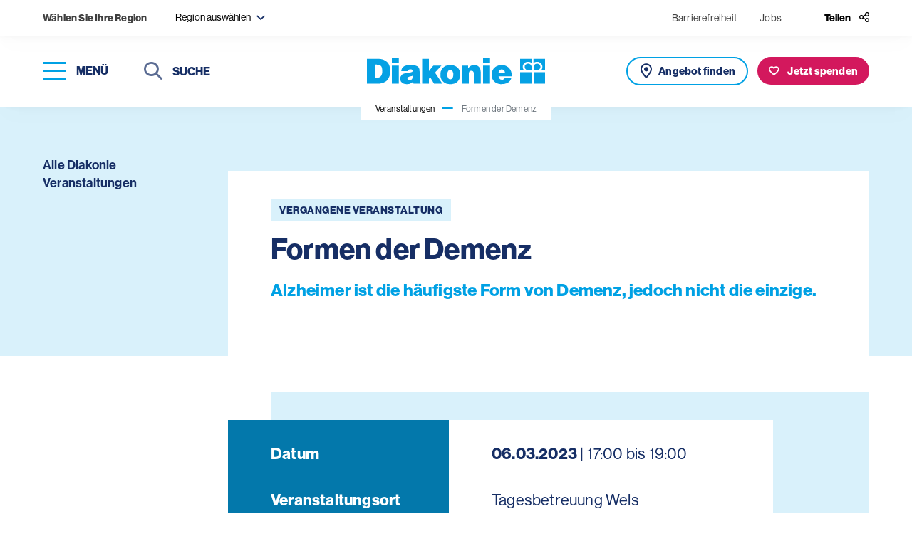

--- FILE ---
content_type: text/html; charset=UTF-8
request_url: https://www.diakonie.at/veranstaltungen/leben-mit-demenz-impulse-wels/formen-der-demenz
body_size: 10919
content:
<!DOCTYPE html>
<html lang="de-DE">
<head>
    <meta charset="utf-8">
    <meta http-equiv="X-UA-Compatible" content="IE=edge">
    <meta name="format-detection" content="telephone=no"/>
    <meta name="viewport" content="width=device-width, initial-scale=1, maximum-scale=1">

    
    
<title>Formen der Demenz - Diakonie</title>



<meta property="og:title" content="Formen der Demenz - Diakonie" />


    

    <meta name="description" content="Sie erhalten an diesem Abend einen Überblick, welche Formen der Demenz es gibt und wertvolle Tipps für den Umgang.">
    <meta property="og:description" content="Sie erhalten an diesem Abend einen Überblick, welche Formen der Demenz es gibt und wertvolle Tipps für den Umgang.">




<meta name="twitter:title" content="Formen der Demenz - Diakonie" />
<meta name="twitter:card" content="summary_large_image" />

    <link rel="canonical" href="https://www.diakonie.at/veranstaltungen/leben-mit-demenz-impulse-wels/formen-der-demenz"/>

    <link rel="shortcut icon" type="image/vnd.microsoft.icon" href="/assets/build/images/favicon-48x48.ico?3.3.4" />
    <link rel="shortcut icon" type="image/png" href="/assets/build/images/favicon-256x256.png?3.3.4" sizes="256x256" />

    <script src="https://cloud.ccm19.de/app.js?apiKey=7a8d14ab2b559e611b753ba79ae428c336fbbebb7dccdec8&domain=661fc2abd3ac20dffd06dcb2" referrerpolicy="origin"></script>
<script>
    window.config = window.config || {};
    window.config.ccm19_google_maps = "6630bedf088f330cd40d97e7";
    window.config.ccm19_google_maps2 = "6630bedf088f330cd40d9805";
    window.config.ccm19_matomo = "6630bee1088f330cd40d9831";
    window.config.ccm19_whats_app = "6630bee1088f330cd40d9830";
</script>
    <script>
            let tagmanger = false;

            if (typeof window.CCM == 'object') {
                tagmanger = true;
            } else {
                tagmanger = document.cookie.split(";").some(cookie => cookie.trim().startsWith('fcc_cookie_consent='));
            }

            if(tagmanger) {
                (function(w,d,s,l,i){w[l]=w[l]||[];w[l].push({'gtm.start':
                        new Date().getTime(),event:'gtm.js'});var f=d.getElementsByTagName(s)[0],
                    j=d.createElement(s),dl=l!='dataLayer'?'&l='+l:'';j.async=true;j.src=
                    'https://www.googletagmanager.com/gtm.js?id='+i+dl;f.parentNode.insertBefore(j,f);
                })(window,document,'script','dataLayer','GTM-WPH4JJF');
            }
        </script>
            <link rel="stylesheet" href="https://use.typekit.net/liw8qsa.css">
        <link rel="stylesheet" href="/assets/build/app_styles.1768209690789.css?3.3.4">
    </head>


<body class="preload page-event-detail ">
            <header>
    <div class="top-bar soft-box-shadow">
        <div class="top-bar-content">
            <div class="item-wrapper">
    <div class="region-title d-none d-md-inline-block">
        <strong>
            Wählen Sie Ihre Region
        </strong>
    </div>

    <div class="filter-input region-filter-select-wrapper dropdown-region" tabindex="10">
        <form name="set-region">
            <select class="selectpicker" data-dropup-auto="false" data-display="static" name="region" title="Region auswählen">
                                                                                                <option value="199" data-content="Burgenland <span class='icomoon icon-close region-remove' aria-role='button' aria-label='abwählen'></span>">
                            Burgenland
                        </option>
                                                                                <option value="200" data-content="Niederösterreich <span class='icomoon icon-close region-remove' aria-role='button' aria-label='abwählen'></span>">
                            Niederösterreich
                        </option>
                                                                                <option value="202" data-content="Oberösterreich <span class='icomoon icon-close region-remove' aria-role='button' aria-label='abwählen'></span>">
                            Oberösterreich
                        </option>
                                                                                <option value="203" data-content="Steiermark <span class='icomoon icon-close region-remove' aria-role='button' aria-label='abwählen'></span>">
                            Steiermark
                        </option>
                                                                                <option value="204" data-content="Kärnten <span class='icomoon icon-close region-remove' aria-role='button' aria-label='abwählen'></span>">
                            Kärnten
                        </option>
                                                                                <option value="205" data-content="Salzburg <span class='icomoon icon-close region-remove' aria-role='button' aria-label='abwählen'></span>">
                            Salzburg
                        </option>
                                                                                <option value="206" data-content="Tirol <span class='icomoon icon-close region-remove' aria-role='button' aria-label='abwählen'></span>">
                            Tirol
                        </option>
                                                                                <option value="207" data-content="Vorarlberg <span class='icomoon icon-close region-remove' aria-role='button' aria-label='abwählen'></span>">
                            Vorarlberg
                        </option>
                                                                                <option value="201" data-content="Wien <span class='icomoon icon-close region-remove' aria-role='button' aria-label='abwählen'></span>">
                            Wien
                        </option>
                                                </select>
        </form>
    </div>
</div>


            <div class="item-wrapper top-bar-nav">

                    <div>
        <ul class="top-bar-nav-list">
                            <li >
                        <a href="https://www.diakonie.at/barrierefreiheit" class=" ">
        Barrierefreiheit    </a>
                </li>
                            <li class="d-none d-sm-inline-block">
                            
    <a href="/jobplattform" target="_blank" class="">
        Jobs    </a>
                </li>
                    </ul>
    </div>


                <div class="share">
    <button class="share-btn" type="button" id="headerShareButton">
        <span class="icon-title d-none d-lg-inline-block">
            Teilen
        </span>
        <span class="icomoon icon-share header-link-icon"></span>
    </button>

                
    <div class="share-menu" id="shareMenu">
        <ul>
            <li>
                <a class="icon" data-rel="popup" rel="nofollow" title="LinkedIn" href="https://www.linkedin.com/sharing/share-offsite/?url=https://www.diakonie.at/veranstaltungen/leben-mit-demenz-impulse-wels/formen-der-demenz" target="_blank">
                    <span class="icomoon icon-linkedin social-icon"></span>
                </a>
            </li>
            <li>
                <a class="icon" data-rel="popup" rel="nofollow" title="Facebook" href="https://www.facebook.com/sharer/sharer.php?u=https://www.diakonie.at/veranstaltungen/leben-mit-demenz-impulse-wels/formen-der-demenz" target="_blank">
                    <span class="icomoon icon-facebook social-icon"></span>
                </a>
            </li>
            <li>
                <a class="icon" data-rel="popup" rel="nofollow" title="Bluesky" href="https://bsky.app/intent/compose?text=https://www.diakonie.at/veranstaltungen/leben-mit-demenz-impulse-wels/formen-der-demenz" target="_blank">
                    <span class="icomoon icon-bluesky social-icon"></span>
                </a>
            </li>
            <li>
                <a class="icon mail" data-rel="popup" rel="nofollow" title="Mail" href="mailto:?body=https%3A%2F%2Fwww.diakonie.at%2Fveranstaltungen%2Fleben-mit-demenz-impulse-wels%2Fformen-der-demenz" target="_blank">
                    <span class="icomoon icon-mail social-icon"></span>
                </a>
            </li>
            <li>
                <a class="icon" data-rel="popup" rel="nofollow" title="Whats app" href="https://api.whatsapp.com/send?text=https://www.diakonie.at/veranstaltungen/leben-mit-demenz-impulse-wels/formen-der-demenz" target="_blank">
                    <span class="icomoon icon-whatsapp social-icon"></span>
                </a>
            </li>
        </ul>
    </div>
</div>

            </div>
        </div>
    </div>
    <div class="main-header soft-box-shadow">
        <div class="menu-wrapper">
            <div>
                <button type="button" class="nav-toggle" aria-label="Navigation öffnen" tabindex="20">
                    <span class="icon-bar-wrapper nav-closed" aria-label="Menü">
                        <span class="icon-bar top-bar" aria-hidden="true"></span>
                        <span class="icon-bar middle-bar" aria-hidden="true"></span>
                        <span class="icon-bar bottom-bar" aria-hidden="true"></span>
                    </span>
                    <span class="button-text d-none d-lg-inline-block">
                        Menü
                    </span>
                </button>
            </div>
            <div class="d-none d-md-inline-block">
                <div class="header-search">
                                                                <form action="/suchergebnisse" method="get">
                            <button type="submit" class="submit-button">
                                <span class="icomoon icon-search" aria-hidden="true"></span>
                                <span class="sr-only">Suchen</span>
                            </button>
                            <label for="headerSearchDesktop" class="sr-only">Suche</label>
                            <input class="typeahead" name="s" type="text" id="headerSearchDesktop" placeholder="Suche" tabindex="30">
                            <button class="close-input" tabindex="0">
                                <span class="sr-only">Suche schließen</span>
                                <span class="icomoon icon-close" aria-label="Suche schließen"></span>
                            </button>
                        </form>
                                    </div>
            </div>
        </div>

        <div class="logo-wrapper">

                            
                <a href="/">
                    <img src="/assets/build/images/logo.svg?3.3.4" alt="Diakonie">
                </a>
                    </div>

        <div class="button-group horizontal">
            <div class="button-wrapper d-inline-block d-md-none">
                <button class="button button--icon button--search outline outline--icon nav-toggle" aria-label="Suche" title="Suche" tabindex="25">
                   <span class="sr-only">
                        Suche
                    </span>
                </button>
            </div>

                                        <div class="button-wrapper d-none d-md-inline-block">
                    <a href="/unsere-angebote-und-einrichtungen/liste" class="button offer">
                       <span class="d-none d-lg-inline-block">
                            Angebot finden
                        </span>
                    </a>
                </div>
            
                            
            <div class="button-wrapper">
            <a href="https://www.diakonie.at/spenden/meine-spende" class="button donation">
                <span class="d-none d-lg-inline-block">
                    Jetzt spenden
                </span>
            </a>
        </div>
    
        </div>

    </div>
</header>

    
    <main>
            <section class="breadcrumb-nav d-none d-md-block">
    <div class="breadcrumb-wrapper">
        <nav aria-label="breadcrumb" class="soft-box-shadow">
            <ol class="breadcrumb">
                                                            <li class="breadcrumb-item">
                            <a href="/veranstaltungen">
                                Veranstaltungen                            </a>
                        </li>
                                                                                <li class="breadcrumb-item active" aria-current="page">
                            Formen der Demenz                        </li>
                                                </ol>
        </nav>
    </div>
</section>


                
                    <section class="content-wrapper static-container sticky-wrapper ">
                <div class="col-sidebar">
                        
            <div class="back-button-wrapper">
            <ul>
                <li class="d-none">
                    <button type="button" onclick="history.back()" class="button primary">
                        <span>
                            Zurück
                        </span>
                    </button>
                </li>
                <li>
                    <a href="/veranstaltungen">
                        <span>
                            Alle Diakonie Veranstaltungen
                        </span>
                    </a>
                </li>
            </ul>
        </div>
                    </div>

                <div class="main-content">
                                            
                    
                    
                                            
                    
                    
                                                
    <section class="event-title">
        <div class="container">

                        
            <div class="wrapper row no-gutters">
                <div class="text-wrapper text-wrapper--no-image">

                                            <span class="label lightblue">
                            vergangene Veranstaltung
                        </span>
                    
                    <h1 class="title h3">
                        Formen der Demenz
                    </h1>

                                            <span class="subtitle h5">
                            Alzheimer ist die häufigste Form von Demenz, jedoch nicht die einzige.
                        </span>
                    
                                    </div>

                            </div>
        </div>
    </section>

    <section class="event-data-table">
        <div class="container">
            
            <div class="data-table">
                <div class="data-box">
                    <div class="data-box-inner">
                        <div class="custom-table">
                            <div class="custom-row">
                                <div class="label">
                                    Datum
                                </div>

                                                                                                                                                <div>
                                                                                            <div>
                                                    <strong>06.03.2023</strong>
                                                    | 17:00 bis 19:00
                                                </div>
                                                                                    </div>
                                    
                                
                            </div>

                            <div class="custom-row">
                                <div class="label">
                                    Veranstaltungsort
                                </div>
                                <div>
                                    <div class="location">
                                                                                    <span>
                                                Tagesbetreuung Wels
                                            </span>
                                                                            </div>
                                </div>
                            </div>

                                                            <div class="custom-row">
                                    <div class="label">
                                        Veranstalter
                                    </div>
                                    <div>
                                                                                
                                                                                                                                    Diakoniewerk
                                                                                                                        </div>
                                </div>
                            
                                                            <div class="custom-row">
                                    <div class="label">
                                        Kosten
                                    </div>
                                    <div class="content-area">
                                        <p>Die Veranstaltung ist kostenlos.</p>
                                    </div>
                                </div>
                            
                                                    </div>
                    </div>
                </div>
            </div>
        </div>
    </section>

                <section class="text content-area">
    <div class="container narrow">
        <p>Die Alzheimer-Krankheit &ndash; auch &bdquo;Alzheimer-Demenz&ldquo; oder &bdquo;Morbus Alzheimer&ldquo; genannt &ndash; ist die h&auml;ufigste Form der Demenz und eine unheilbare St&ouml;rung des Gehirns. Durch das Absterben von Nervenzellen werden Menschen mit Alzheimer zunehmend vergesslich, verwirrt und orientierungslos. Auch die Pers&ouml;nlichkeit und das Verhalten &auml;ndern sich im Verlauf der Erkrankung.</p><p>An diesem Abend werden Ihnen die unterschiedlichen Demenzformen vorgestellt und Sie erhalten wertvolle Tipps f&uuml;r den Umgang.</p><p><strong>DGKP Anita Augsten</strong>, Leiterin der Tagesbetreuung Wels</p>
    </div>
</section>

                
    <section class="image-gallery">
        <div class="container">

            
            <div class="image-list">
                                    <div class="image-item">

                                                                                                    
                                                                        
                                                
                                                                            
                        
                        <div class="image-wrapper">
                            <span class="image _16x9" style="background-image: url('https://www.diakonie.at/var/site/storage/images/_aliases/content/6/7/8/9/189876-1-ger-DE/lebenmitdemenzimpulse-alter_c_diakoniewerk-03-dw.jpg'); background-position: center center;" aria-label="Bei uns stehen Menschen im Alter mit ihrer individuellen Biografie und Lebensgeschichte im Vordergrund" role="img"></span>

                                                            <div class="title-box">
                                                                            <div class="title-wrapper">
                                                                                            <h5 class="title">
                                                    Dieser Vortrag ist Teil der Veranstaltungsreihe
                                                </h5>
                                            
                                                                                    </div>
                                    
                                    
        
    
    
                        
                

    <a href="https://www.diakonie.at/veranstaltungen/leben-mit-demenz-impulse-wels/leben-mit-demenz-impulse-wels" target="_self" class="button primary cta-2">
        <span>
            Leben mit Demenz Impulse Wels
        </span>
    </a>
                                </div>
                                                    </div>

                        <div class="description-wrapper d-none d-sm-block"><span class="description">Bei uns stehen Menschen im Alter mit ihrer individuellen Biografie und Lebensgeschichte im Vordergrund</span>
        
        /
                    <span class="copyright"> © <span class="ezstring-field">Diakoniewerk</span></span></div>                    </div>
                            </div>
        </div>
    </section>


                

    
                    
                        

<section class="address-box">
    <div class="container">
        <div class="box-inner">
            <div class="content">
                <h4 class="title">
                    Tagesbetreuung Wels
                </h4>

                <div class="address">
                    Doktor-Schauer-Straße 5 <br />
                    4600 Wels
                </div>

                                                                            
                    
                    
                                                                                                
                    
                    
                                    
                                                                            
                                                                                                                    
                    
                                            <div class="image-wrapper">
                            <img src="/var/site/storage/original/image/d651244ca514022a7d9419bead6aa2a4.svg" alt="Diakoniewerk" class="logo" />
                        </div>
                    
                            </div>

            <div class="map-wrapper">
                                    <div class="map">
                        <div class="image map-container map-container--static" >
                            <div class="marker" data-lat="48.16194" data-lng="14.030018" data-id="" data-category=""></div>
                            <div class="notice content-area">
                                <p>
                                    Bitte aktivieren Sie die Verwendung von Google Maps über die Cookie-Einstellungen.
                                </p>
                                <a href="#fcc-reset-cookie" class="button primary enable">
                                    <span>
                                        Cookie Einstellungen
                                    </span>
                                </a>
                            </div>
                        </div>

                        <a href="https://www.google.com/maps/dir/?api=1&origin=&destination=Doktor-Schauer-Stra%C3%9Fe%205+4600+Wels" target="_blank" class="button primary" role="button">
                            <span>
                                Route finden
                            </span>
                        </a>
                    </div>
                
                                    <div class="contact-box">

    
            <div class="phone">
            
            <a href="tel:+4372424616320" class="">
                +43 724 24 61 63 20
            </a>
        </div>
    
            <div class="fax">
            
            <a href="tel:+437242461639" class="">
                +43 724 2 46 16 39
            </a>
        </div>
    
            
        <div class="mail">
            <a href="mailto:tagesbetreuung.wels@diakoniewerk.at" class="">
                tagesbetreuung.wels(at)diakoniewerk.at
            </a>
        </div>
    </div>
                
            </div>
        </div>
    </div>
</section>

    
                </div>
            </section>
        
                
                    
        
                                    
<section class="newsletter">
    <div class="newsletter-inner">
        <div class="row">
            <div class="col-12 col-xl-6 offset-xl-6">
                <div class="content-wrapper">
                    <div class="success-message">
                        <div class="content-area">
                            <p class="title h5">
                                Vielen Dank für Ihr Interesse!
                            </p>
                            <div class="ezrichtext-field"><p><strong>Fast fertig!</strong><br>Bitte &uuml;berpr&uuml;fen Sie Ihr E-Mail-Postfach und best&auml;tigten Sie die Anmeldung, indem Sie den Link in dieser Nachricht anklicken.</p></div>
                        </div>
                    </div>

                    <div class="text-wrapper">
                        <p class="title h3">
                            Newsletter
                        </p>
                        <div class="ezrichtext-field"><p>M&ouml;chten Sie auf dem Laufenden bleiben? Der Diakonie-Newsletter informiert Sie zwei&nbsp;Mal pro Monat &uuml;ber Aktuelles (News &amp; Stories aus den sozialen Projekten, Kommentare zu politischen Entscheidungen, Fakten zu sozialen Themen), Kampagnen-Videos, Mitmach-Aktionen und Veranstaltungs-Tipps!</p></div>
                    </div>

                    <div class="newsletter-form">
                        <form name="newsletter-subscribe-cleverreach" class="js-parsley" data-parsley-validate="">
                            <input type="hidden" name="newsletter" value="28486" />
                            <input type="hidden" name="source" value="footer" />
                            <input type="hidden" name="module" value="Website - Footer" />

                            <div class="form-group">
                                <div class="form-item">
                                    <label id="newsletterSalutation-28486" class="sr-only">Anrede</label>
                                                                        <select aria-labelledby="newsletterSalutation-28486" class="selectpicker" title="Anrede" name="salutation" data-parsley-errors-container="#form_error_anrede-72001" data-parsley-required-message="Dieses Feld wird benötigt" required>
                                        <option value="Frau">
                                            Frau
                                        </option>
                                        <option value="Herr">
                                            Herr
                                        </option>
                                        <option value="Divers">
                                            Divers
                                        </option>
                                    </select>
                                    <div id="form_error_anrede-72001"></div>
                                </div>

                                <div class="form-item">
                                    <label for="newsletterFristname" class="sr-only">
                                        Vorname
                                    </label>
                                    <input type="text" id="newsletterFristname" name="firstname" placeholder="Vorname" data-parsley-trigger="focusout" data-parsley-required-message="Dieses Feld wird benötigt" required="">
                                </div>

                                <div class="form-item">
                                    <label for="newsletterLastname" class="sr-only">
                                        Nachname
                                    </label>
                                    <input type="text" id="newsletterLastname" name="lastname" placeholder="Nachname" data-parsley-trigger="focusout" data-parsley-required-message="Dieses Feld wird benötigt" required="">
                                </div>

                                <div class="form-item">
                                    <label for="newsletterEmail" class="sr-only">
                                        Email
                                    </label>
                                    <input type="email" id="newsletterEmail" name="email" placeholder="Email" data-parsley-trigger="focusout" data-parsley-required-message="Dieses Feld wird benötigt" data-parsley-type-message="Ungültige E-Mail-Adresse" required="">
                                </div>

                                <div class="form-item">
                                    <div class="checkbox">
                                        <label>
                                            <input type="checkbox" name="newsletter-dsgvo" value="1" data-parsley-required-message="Dieses Feld wird benötigt" data-parsley-errors-container=".errordsgvo-28486" data-parsley-trigger="click" data-parsley-required="true" required="">
                                            <span class="icon" aria-hidden="true"></span>
                                            <span class="sr-only">
                                                Hinweis
                                            </span>
                                        </label>
                                        <div class="label">
                                            <div class="ezrichtext-field"><p>Ich stimme den&nbsp;<a href="/datenschutzerklaerung" target="_blank">Datenschutzbestimmungen</a> zu.</p></div>
                                        </div>
                                    </div>
                                    <div class="errordsgvo-28486"></div>
                                </div>
                            </div>

                            <button type="submit" class="button primary gtm-newsletter-click">
                                Anmelden
                            </button>
                        </form>
                    </div>
                </div>
            </div>
        </div>
    </div>
</section>

                    
    </main>

            
<footer>
                        <div class="slogan">
                            <div>
                   <span class="h5">
                        Informationen zum Spenden:
                    </span>
                </div>
                    </div>
    
    <div class="row footer-top">
        <div class="col-12 col-md-5 col-lg-6">
            <div class="box">
                <div class="logo-wrapper">
                    <a href="https://www.diakonie.at/unterstuetzen-und-spenden/faq-zum-thema-spenden" target="_blank">
                        <img src="/assets/build/images/steuerlich-absetzbar.svg?3.3.4" alt="Steurlich absetzbar" />
                    </a>
                    <a href="https://www.diakonie.at/unterstuetzen-und-spenden/faq-zum-thema-spenden" target="_blank">
                        <img src="/assets/build/images/guetesiegel-farbig.svg?3.3.4" alt="Gütesiegel" />
                    </a>
                </div>

                <div class="account-connection content-area narrow">
                    <div class="ezrichtext-field"><p><strong>Kontoverbindung</strong></p><p>Diakonie Austria gemeinn&uuml;tzige GmbH<br>IBAN: AT07 2011 1800 8048 8500<br>BIC: GIBAATWWXXX</p><p>Spendeng&uuml;tesiegel-Nummer&nbsp;der Diakonie Austria gemeinn&uuml;tzigen&nbsp;GmbH: 05277</p><p>Die beschriebenen Projekte sind Beispiele f&uuml;r unsere Arbeit und die Verwendung Ihrer Spende.<br>&nbsp;</p></div>

                                        
                </div>
            </div>
        </div>

        <div class="col-12 col-md-7 col-lg-6">
            <div class="box">
                <div class="social-wrapper">
                    <div>
                        <strong>
                            Diakonie Österreich auf Social Media
                        </strong>
                    </div>
                    <div class="social-links">
                        <ul>
                            <li>
                                <a href="https://www.instagram.com/diakonie/" target="_blank">
                                    <span class="icomoon icon-instagram" aria-hidden="true"></span>
                                    <span class="sr-only">Instagram</span>
                                </a>
                            </li>
                            <li>
                                <a href="https://www.facebook.com/diakonieAT" target="_blank">
                                    <span class="icomoon icon-facebook" aria-hidden="true"></span>
                                    <span class="sr-only">Facebook</span>
                                </a>
                            </li>
                            <li>
                                <a href="https://bsky.app/profile/did:plc:ue3nrx26c2zkps6gim3extsr" target="_blank">
                                    <span class="icomoon icon-bluesky" aria-hidden="true"></span>
                                    <span class="sr-only">Bluesky</span>
                                </a>
                            </li>
                        </ul>
                    </div>
                </div>

                <nav class="meta">
                    <ul>
                        <li>
                    <a href="https://www.diakonie.at/kontakt" class=" ">
        Kontakt    </a>
            </li>
                    <li>
                    <a href="https://www.diakonie.at/presse" class=" ">
        Presse    </a>
            </li>
                    <li>
                        
    <a href="https://shop.diakoniewerk.at" target="_blank" class="">
        Onlineshop    </a>
            </li>
                    <li>
                    <a href="https://www.diakonie.at/barrierefreiheit" class=" ">
        Barrierefreiheit    </a>
            </li>
                    <li>
                    <a href="https://www.diakonie.at/impressum" class=" ">
        Impressum    </a>
            </li>
                    <li>
                    <a href="https://www.diakonie.at/datenschutzerklaerung" class=" ">
        Datenschutzerklärung    </a>
            </li>
                    <li>
                        
    <a href="/jobplattform" target="_blank" class="">
        Jobs    </a>
            </li>
                <li>
        <a href="javascript:CCM.openWidget();">Datenschutzeinstellungen</a>
    </li>
</ul>

                </nav>
            </div>
        </div>
    </div>
    <div class="row copyright-wrapper align-items-end">
        <div class="col align-self-end">
            Copyright © Diakonie.at
        </div>
    </div>
</footer>

<!-- helper -->
<div class="visible-xs d-block d-sm-none"></div>
<div class="visible-sm d-none d-sm-block d-md-none"></div>
<div class="visible-md d-none d-md-block d-lg-none"></div>
<div class="visible-lg d-none d-lg-block d-xl-none"></div>
<div class="visible-xl d-none d-xl-block"></div>
    
            <div class="navigation-wrapper">
    <button type="button" class="nav-toggle" aria-label="schließen">
        <span class="icomoon icon-close nav-open-btn" aria-hidden="true"></span>
        <span class="icon-title d-none d-sm-inline-block">
            schließen
        </span>
    </button>

    <nav class="main d-none d-lg-block">
        <div class="nav-box-wrapper">
            
    
    <ul class="nav-list first-level" role="list">

                
        
            
                            <li>
                    <a href="#dropdownMenu-69"  role="button" data-sub-id="dropdownMenu-69">
                        Hilfe und Angebote                        <span class="icomoon icon-arrow-first-level"></span>
                    </a>

                    <div class="nav-list nav-list--extended second-level">
                                                    
    <ul class="list " role="list">
                    <li>
                <a href="https://www.diakonie.at/unsere-themen/alter-und-pflege" >
                    Alter und Pflege                </a>
            </li>
                    <li>
                <a href="https://www.diakonie.at/unsere-themen/behinderung-und-inklusion" >
                    Behinderung und Inklusion                </a>
            </li>
                    <li>
                <a href="https://www.diakonie.at/unsere-themen/flucht-und-integration" >
                    Flucht und Integration                </a>
            </li>
                    <li>
                <a href="https://www.diakonie.at/unsere-themen/hilfe-fuer-kinder-jugendliche-und-familien" >
                    Hilfe für Kinder, Jugendliche und Familien                </a>
            </li>
                    <li>
                <a href="https://www.diakonie.at/unsere-themen/internationale-arbeit" >
                    Internationale Arbeit &amp; Katastrophenhilfe                </a>
            </li>
            </ul>
    <ul class="list list--secondary" role="list">
                    <li>
                <a href="https://www.diakonie.at/unsere-themen/bildung-fuer-kinder-und-jugendliche" >
                    Bildung für Kinder und Jugendliche                </a>
            </li>
                    <li>
                <a href="https://www.diakonie.at/unsere-themen/armut-und-soziale-krisen" >
                    Armut und soziale Krisen                </a>
            </li>
                    <li>
                <a href="https://www.diakonie.at/unsere-themen/gesundheit-und-medizin" >
                    Gesundheit und Medizin                </a>
            </li>
                    <li>
                <a href="https://www.diakonie.at/unsere-themen/bildung-fuer-erwachsene" >
                    Bildung für Erwachsene                </a>
            </li>
                    <li>
                <a href="https://www.diakonie.at/unsere-themen/nachbarschaft-und-lebensraeume" >
                    Nachbarschaft und Lebensräume                </a>
            </li>
                    <li>
                <a href="https://www.diakonie.at/unsere-themen/hospiz-und-trauerbegleitung" >
                    Hospiz und Trauerbegleitung                </a>
            </li>
                    <li>
                <a href="https://www.diakonie.at/unsere-themen/ethik-theologie-und-seelsorge" >
                    Ethik, Theologie und Seelsorge                </a>
            </li>
            </ul>


                                                                            <ul>
                                <li>
                                    <a href="/unsere-angebote-und-einrichtungen/liste">
                                        <span class="icomoon icon-pin" aria-hidden="true"></span>
                                        Angebot finden
                                    </a>
                                </li>
                            </ul>
                                            </div>
                </li>

            
        
            
                            <li class="single-nav-link">
                    <a href="https://www.diakonie.at/news-stories" >
                        <span>
                            News &amp; Stories                        </span>
                    </a>
                </li>

            
        
            
                            <li>
                    <a href="#dropdownMenu-70"  role="button" data-sub-id="dropdownMenu-70">
                        Unterstützen und Spenden                        <span class="icomoon icon-arrow-first-level"></span>
                    </a>

                    <div class="nav-list second-level">
                        <ul role="list">
                                                            <li>
                                                                            <a href="https://www.diakonie.at/unterstuetzen-und-spenden/online-spenden" >
                                            Online spenden                                        </a>

                                                                    </li>
                                                            <li>
                                                                            <a href="https://www.diakonie.at/unterstuetzen-und-spenden/online-spendenaktion-starten" >
                                            Online-Spendenaktion starten                                        </a>

                                                                    </li>
                                                            <li>
                                                                            <a href="https://www.diakonie.at/unterstuetzen-und-spenden/anlassspenden" >
                                            Bei Feiern Spenden sammeln                                        </a>

                                                                    </li>
                                                            <li>
                                                                            <a href="https://www.diakonie.at/unterstuetzen-und-spenden/spenden-urkunde-schenken" >
                                            Spenden-Urkunde schenken                                        </a>

                                                                    </li>
                                                            <li>
                                                                            <a href="https://www.diakonie.at/unterstuetzen-und-spenden/kranzspenden" >
                                            Kranzspenden                                        </a>

                                                                    </li>
                                                            <li>
                                                                            <a href="https://www.diakonie.at/unterstuetzen-und-spenden/testamentsspenden" >
                                            Testamentsspenden                                        </a>

                                                                    </li>
                                                            <li>
                                                                            <a href="https://www.diakonie.at/unterstuetzen-und-spenden/gemeindediakonie" >
                                            Gemeindediakonie                                        </a>

                                                                    </li>
                                                            <li>
                                                                            <a href="https://www.diakonie.at/unterstuetzen-und-spenden/unternehmenskooperationen" >
                                            Unternehmenskooperationen                                        </a>

                                                                    </li>
                                                            <li>
                                                                            <a href="https://www.diakonie.at/unterstuetzen-und-spenden/freiwilliges-engagement" >
                                            Freiwilliges Engagement                                        </a>

                                                                    </li>
                                                            <li>
                                                                            <a href="https://www.diakonie.at/unterstuetzen-und-spenden/faq-zum-thema-spenden" >
                                            FAQ zum Thema Spenden                                        </a>

                                                                    </li>
                                                    </ul>
                    </div>
                </li>

            
        
            
                            <li class="single-nav-link">
                    <a href="https://www.diakonie.at/veranstaltungen" class="active">
                        <span>
                            Veranstaltungen                        </span>
                    </a>
                </li>

            
        
            
                            <li>
                    <a href="#dropdownMenu-71"  role="button" data-sub-id="dropdownMenu-71">
                        Über uns                        <span class="icomoon icon-arrow-first-level"></span>
                    </a>

                    <div class="nav-list second-level">
                        <ul role="list">
                                                            <li>
                                                                            <a href="https://www.diakonie.at/ueber-uns/die-diakonie" >
                                            Die Diakonie                                        </a>

                                                                    </li>
                                                            <li>
                                                                            <a href="https://www.diakonie.at/ueber-uns/unser-leitbild" >
                                            Unser Leitbild                                        </a>

                                                                    </li>
                                                            <li>
                                                                            <a href="https://www.diakonie.at/ueber-uns/geschichte" >
                                            Geschichte                                        </a>

                                                                    </li>
                                                            <li>
                                                                            <a href="https://www.diakonie.at/ueber-uns/personen" >
                                            Personen                                        </a>

                                                                    </li>
                                                            <li>
                                                                            <a href="https://www.diakonie.at/ueber-uns/dachverband" >
                                            Dachverband                                        </a>

                                                                    </li>
                                                            <li>
                                                                            <a href="https://www.diakonie.at/ueber-uns/traeger-diakonischer-arbeit" >
                                            Träger diakonischer Arbeit                                        </a>

                                                                    </li>
                                                            <li>
                                                                            <a href="https://www.diakonie.at/ueber-uns/wie-kinderschutz-in-der-diakonie-gelebt-wird" >
                                            Kinderschutz                                        </a>

                                                                    </li>
                                                            <li>
                                                                            <a href="https://www.diakonie.at/ueber-uns/was-uns-bewegt" >
                                            Was uns bewegt                                        </a>

                                                                    </li>
                                                    </ul>
                    </div>
                </li>

            
            </ul>
            
    <div class="nav-teaser">
        
                    
            <div class="teaser-box teaser-box--yellow">
                <div class="box-inner">
                    <picture>
                                                                                                                                            
                                <img src="https://www.diakonie.at/var/site/storage/images/_aliases/thumbnail/7/3/5/5/1225537-1-ger-DE/Jobs_Mitarbeiter_04@4x.png" alt="Icon für Jobs-Mitarbeiten&quot;">
                                                                                                                                                
                                <img src="https://www.diakonie.at/var/site/storage/images/_aliases/thumbnail/1/5/5/5/1225551-1-ger-DE/Jobs_Mitarbeiter_04@4x.png" alt="Icon für &quot;Jobs-Mitarbeiten&quot;">
                                                                        </picture>

                                        <a href="https://www.diakonie.at/jobplattform" class="stretched-link">
                        Jobs / Mitarbeiten
                    </a>
                </div>
            </div>
                    
            <div class="teaser-box teaser-box--blue">
                <div class="box-inner">
                    <picture>
                                                                                                                                            
                                <img src="https://www.diakonie.at/var/site/storage/images/_aliases/thumbnail/4/4/5/5/1225544-1-ger-DE/Standort@4x.png" alt="Icon für &quot;Angebote &amp; Einrichtungen&quot;">
                                                                                                                            </picture>

                                        <a href="https://www.diakonie.at/unsere-angebote-und-einrichtungen/liste" class="stretched-link">
                        Angebot finden
                    </a>
                </div>
            </div>
                    
            <div class="teaser-box teaser-box--red">
                <div class="box-inner">
                    <picture>
                                                                                                                                            
                                <img src="https://www.diakonie.at/var/site/storage/images/_aliases/thumbnail/3/5/9/5/1225953-1-ger-DE/Spenden_02@4x.png" alt="Icon für &quot;Spenden&quot;">
                                                                                                                            </picture>

                                        <a href="https://www.diakonie.at/spenden" class="stretched-link">
                        Spenden
                    </a>
                </div>
            </div>
            </div>
            
                <div class="navigation-meta">
        <ul class="nav-list">
                            <li>
                        <a href="https://www.diakonie.at/mediathek" class=" ">
        Mediathek    </a>
                </li>
                            <li>
                        <a href="https://www.diakonie.at/kontakt" class=" ">
        Kontakt    </a>
                </li>
                            <li>
                        <a href="https://www.diakonie.at/presse" class=" ">
        Presse    </a>
                </li>
                    </ul>
    </div>

        </div>
    </nav>

    <nav class="main-mobile d-lg-none">
        <div class="nav-box-wrapper">
            <div class="main-mobile-wrapper">
                <div class="d-block d-md-none">
    <div class="header-search">
                            <form action="/suchergebnisse" method="get">
                <button type="submit" class="submit-button">
                    <span class="icomoon icon-search" aria-hidden="true"></span>
                    <span class="sr-only">Suchen</span>
                </button>

                <label for="headerSearchMobile" class="sr-only">Suche</label>
                <input class="typeahead" type="text" name="s" id="headerSearchMobile" placeholder="Suche" tabindex="30">

                <button class="close-input" tabindex="0">
                    <span class="sr-only">Suche schließen</span>
                    <span class="icomoon icon-close" aria-label="Suche schließen"></span>
                </button>
            </form>
            </div>
</div>
                    <ul class="main-list">

                
                    <li>
                                    <a href="#" data-sub-id="mobile-sub-69"  role="button" aria-labelledby="mobile-sub-69">
                        Hilfe und Angebote                        <span class="icomoon icon-arrow-right"></span>
                    </a>

                            </li>
                    <li>
                                    <a href="https://www.diakonie.at/news-stories" >
                        News &amp; Stories                    </a>

                            </li>
                    <li>
                                    <a href="#" data-sub-id="mobile-sub-70"  role="button" aria-labelledby="mobile-sub-70">
                        Unterstützen und Spenden                        <span class="icomoon icon-arrow-right"></span>
                    </a>

                            </li>
                    <li>
                                    <a href="https://www.diakonie.at/veranstaltungen" class="active">
                        Veranstaltungen                    </a>

                            </li>
                    <li>
                                    <a href="#" data-sub-id="mobile-sub-71"  role="button" aria-labelledby="mobile-sub-71">
                        Über uns                        <span class="icomoon icon-arrow-right"></span>
                    </a>

                            </li>
            </ul>
                
    <div class="nav-teaser">
        
                    
            <div class="teaser-box teaser-box--yellow">
                <div class="box-inner">
                    <picture>
                                                                                                                                            
                                <img src="https://www.diakonie.at/var/site/storage/images/_aliases/thumbnail/7/3/5/5/1225537-1-ger-DE/Jobs_Mitarbeiter_04@4x.png" alt="Icon für Jobs-Mitarbeiten&quot;">
                                                                                                                                                
                                <img src="https://www.diakonie.at/var/site/storage/images/_aliases/thumbnail/1/5/5/5/1225551-1-ger-DE/Jobs_Mitarbeiter_04@4x.png" alt="Icon für &quot;Jobs-Mitarbeiten&quot;">
                                                                        </picture>

                                        <a href="https://www.diakonie.at/jobplattform" class="stretched-link">
                        Jobs / Mitarbeiten
                    </a>
                </div>
            </div>
                    
            <div class="teaser-box teaser-box--blue">
                <div class="box-inner">
                    <picture>
                                                                                                                                            
                                <img src="https://www.diakonie.at/var/site/storage/images/_aliases/thumbnail/4/4/5/5/1225544-1-ger-DE/Standort@4x.png" alt="Icon für &quot;Angebote &amp; Einrichtungen&quot;">
                                                                                                                            </picture>

                                        <a href="https://www.diakonie.at/unsere-angebote-und-einrichtungen/liste" class="stretched-link">
                        Angebot finden
                    </a>
                </div>
            </div>
                    
            <div class="teaser-box teaser-box--red">
                <div class="box-inner">
                    <picture>
                                                                                                                                            
                                <img src="https://www.diakonie.at/var/site/storage/images/_aliases/thumbnail/3/5/9/5/1225953-1-ger-DE/Spenden_02@4x.png" alt="Icon für &quot;Spenden&quot;">
                                                                                                                            </picture>

                                        <a href="https://www.diakonie.at/spenden" class="stretched-link">
                        Spenden
                    </a>
                </div>
            </div>
            </div>
                
                    <div class="navigation-meta">
        <ul class="nav-list">
                            <li>
                        <a href="https://www.diakonie.at/mediathek" class=" ">
        Mediathek    </a>
                </li>
                            <li>
                        <a href="https://www.diakonie.at/kontakt" class=" ">
        Kontakt    </a>
                </li>
                            <li>
                        <a href="https://www.diakonie.at/presse" class=" ">
        Presse    </a>
                </li>
                    </ul>
    </div>

            </div>

                
    <div class="sub-navigation">
                                    <div id="mobile-sub-69" class="sub-wrapper">
                    <div class="button-wrapper">
                        <button class="sub-back-btn" type="button">
                            <span class="icomoon icon-arrow-left"></span> Zurück
                        </button>
                    </div>
                    <div  class="sub-menu-item">
                        <div class="sub-item-wrapper">
                                                        
    <ul class="sub-list " role="list">
                    <li>
                <a href="https://www.diakonie.at/unsere-themen/alter-und-pflege" >
                    Alter und Pflege                </a>
            </li>
                    <li>
                <a href="https://www.diakonie.at/unsere-themen/behinderung-und-inklusion" >
                    Behinderung und Inklusion                </a>
            </li>
                    <li>
                <a href="https://www.diakonie.at/unsere-themen/flucht-und-integration" >
                    Flucht und Integration                </a>
            </li>
                    <li>
                <a href="https://www.diakonie.at/unsere-themen/hilfe-fuer-kinder-jugendliche-und-familien" >
                    Hilfe für Kinder, Jugendliche und Familien                </a>
            </li>
                    <li>
                <a href="https://www.diakonie.at/unsere-themen/internationale-arbeit" >
                    Internationale Arbeit &amp; Katastrophenhilfe                </a>
            </li>
            </ul>
    <ul class="sub-list sub-list--secondary" role="list">
                    <li>
                <a href="https://www.diakonie.at/unsere-themen/bildung-fuer-kinder-und-jugendliche" >
                    Bildung für Kinder und Jugendliche                </a>
            </li>
                    <li>
                <a href="https://www.diakonie.at/unsere-themen/armut-und-soziale-krisen" >
                    Armut und soziale Krisen                </a>
            </li>
                    <li>
                <a href="https://www.diakonie.at/unsere-themen/gesundheit-und-medizin" >
                    Gesundheit und Medizin                </a>
            </li>
                    <li>
                <a href="https://www.diakonie.at/unsere-themen/bildung-fuer-erwachsene" >
                    Bildung für Erwachsene                </a>
            </li>
                    <li>
                <a href="https://www.diakonie.at/unsere-themen/nachbarschaft-und-lebensraeume" >
                    Nachbarschaft und Lebensräume                </a>
            </li>
                    <li>
                <a href="https://www.diakonie.at/unsere-themen/hospiz-und-trauerbegleitung" >
                    Hospiz und Trauerbegleitung                </a>
            </li>
                    <li>
                <a href="https://www.diakonie.at/unsere-themen/ethik-theologie-und-seelsorge" >
                    Ethik, Theologie und Seelsorge                </a>
            </li>
            </ul>


                                                                                        <ul class="sub-list">
                                    <li>
                                        <a href="/unsere-angebote-und-einrichtungen/liste">
                                            <span class="icomoon icon-pin" aria-hidden="true"></span>
                                            Angebot finden
                                        </a>
                                    </li>
                                </ul>
                                                    </div>
                    </div>
                </div>

                                                                    <div id="mobile-sub-70" class="sub-wrapper">
                    <div class="button-wrapper">
                        <button class="sub-back-btn" type="button">
                            <span class="icomoon icon-arrow-left"></span> Zurück
                        </button>
                    </div>
                    <div  class="sub-menu-item">
                        <div class="sub-item-wrapper">
                            <ul class="sub-list">
                                                                    <li>
                                            <a href="https://www.diakonie.at/unterstuetzen-und-spenden/online-spenden" class="bg-slide-blue ">
        Online spenden    </a>
                                    </li>
                                                                    <li>
                                                            
        
    <a href="https://www.diakonie.at/unterstuetzen-und-spenden/online-spenden/eigene-spendenaktionen-erstellen" target="" class="bg-slide-blue">
        Online-Spendenaktion starten    </a>

                                    </li>
                                                                    <li>
                                            <a href="https://www.diakonie.at/unterstuetzen-und-spenden/anlassspenden" class="bg-slide-blue ">
        Bei Feiern Spenden sammeln    </a>
                                    </li>
                                                                    <li>
                                                            
        
    <a href="https://www.diakonie.at/unterstuetzen-und-spenden/online-spenden/spenden-urkunde-schenken" target="" class="bg-slide-blue">
        Spenden-Urkunde schenken    </a>

                                    </li>
                                                                    <li>
                                            <a href="https://www.diakonie.at/unterstuetzen-und-spenden/kranzspenden" class="bg-slide-blue ">
        Kranzspenden    </a>
                                    </li>
                                                                    <li>
                                            <a href="https://www.diakonie.at/unterstuetzen-und-spenden/testamentsspenden" class="bg-slide-blue ">
        Testamentsspenden    </a>
                                    </li>
                                                                    <li>
                                            <a href="https://www.diakonie.at/unterstuetzen-und-spenden/gemeindediakonie" class="bg-slide-blue ">
        Gemeindediakonie    </a>
                                    </li>
                                                                    <li>
                                            <a href="https://www.diakonie.at/unterstuetzen-und-spenden/unternehmenskooperationen" class="bg-slide-blue ">
        Unternehmenskooperationen    </a>
                                    </li>
                                                                    <li>
                                            <a href="https://www.diakonie.at/unterstuetzen-und-spenden/freiwilliges-engagement" class="bg-slide-blue ">
        Freiwilliges Engagement    </a>
                                    </li>
                                                                    <li>
                                            <a href="https://www.diakonie.at/unterstuetzen-und-spenden/faq-zum-thema-spenden" class="bg-slide-blue ">
        FAQ zum Thema Spenden    </a>
                                    </li>
                                                            </ul>
                        </div>
                    </div>
                </div>
                                                                    <div id="mobile-sub-71" class="sub-wrapper">
                    <div class="button-wrapper">
                        <button class="sub-back-btn" type="button">
                            <span class="icomoon icon-arrow-left"></span> Zurück
                        </button>
                    </div>
                    <div  class="sub-menu-item">
                        <div class="sub-item-wrapper">
                            <ul class="sub-list">
                                                                    <li>
                                            <a href="https://www.diakonie.at/ueber-uns/die-diakonie" class="bg-slide-blue ">
        Die Diakonie    </a>
                                    </li>
                                                                    <li>
                                            <a href="https://www.diakonie.at/ueber-uns/unser-leitbild" class="bg-slide-blue ">
        Unser Leitbild    </a>
                                    </li>
                                                                    <li>
                                            <a href="https://www.diakonie.at/ueber-uns/geschichte" class="bg-slide-blue ">
        Geschichte    </a>
                                    </li>
                                                                    <li>
                                            <a href="https://www.diakonie.at/ueber-uns/personen" class="bg-slide-blue ">
        Personen    </a>
                                    </li>
                                                                    <li>
                                            <a href="https://www.diakonie.at/ueber-uns/dachverband" class="bg-slide-blue ">
        Dachverband    </a>
                                    </li>
                                                                    <li>
                                            <a href="https://www.diakonie.at/ueber-uns/traeger-diakonischer-arbeit" class="bg-slide-blue ">
        Träger diakonischer Arbeit    </a>
                                    </li>
                                                                    <li>
                                            <a href="https://www.diakonie.at/ueber-uns/wie-kinderschutz-in-der-diakonie-gelebt-wird" class="bg-slide-blue ">
        Kinderschutz    </a>
                                    </li>
                                                                    <li>
                                            <a href="https://www.diakonie.at/ueber-uns/was-uns-bewegt" class="bg-slide-blue ">
        Was uns bewegt    </a>
                                    </li>
                                                            </ul>
                        </div>
                    </div>
                </div>
                        </div>
        </div>
    </nav>
</div>

    
            <div class="modal fade language-download" id="languageModal" tabindex="-1" role="dialog" aria-labelledby="languageModal" aria-hidden="true" data-backdrop="static">
    <div class="modal-dialog modal-dialog-centered" role="document">
        <div class="modal-content">
            <div class="modal-header">
                <h5 class="modal-title">
                    Sprache auswählen
                </h5>
                <button type="button" class="close" data-dismiss="modal" aria-label="Schließen">
                    <span aria-hidden="true" class="icomoon icon-close"></span>
                </button>
            </div>

            <div class="modal-body">
                            </div>

            <div class="modal-footer">
                <a href="#" type="button" class="button secondary download disabled">
                    Download
                </a>
            </div>
        </div>
    </div>
</div>
    
            
    
    <div class="spinner-border" role="status">
        <span class="sr-only">Loading...</span>
    </div>

            <script>
    var typeaheadData = ['150 Jahre - Personen','150 Jahre Diakonie','24-Stunden-Betreuung','Abschlusskurse für Jugendliche','Akutgeriatrie','Alltagsbegleitung','Alltagshilfen','Alter und Pflege','Ambulanz','Angehörigen-Entlastung','Arbeitsmarktberatung','Armut und soziale Krisen','Behinderung und Inklusion','Beratung','Berufsbildende Schule','Berufsvorbereitung','Besuchsdienst','Betreutes Wohnen','Betriebe','Bildung für Erwachsene','Bildung für Kinder und Jugendliche','Bildungsangebote','Bildungsberatung','Buchladen','Demenzberatung','Deutschkurse','Diagnostik','Entwicklungsförderung','Entwicklungszusammenarbeit','Essen auf Rädern','Essstörung','Ethik, Theologie und Seelsorge','Familienbegleitung','Familienberatung','Familiencoaching','Flucht und Integration','Frauenberatung','Freizeit-, Sport- und Kulturangebote','Frühe Hilfen','Frühförderung','Gastronomie','Generationenwohnen','Gesetzliche Vertretung UMFs','Gesundheit und Medizin','Grundversorgung','Gymnasien','Gärtnerei und Bioladen','Haus für Senioren','Hausgemeinschaften','Hausnotruf','Hilfe für Kinder, Jugendliche und Familien','Hilfe für pflegende Kinder und Jugendliche','Hort','Hospiz','Hospiz und Trauerbegleitung','Hotel','Höhere Lehranstalt für Sozialbetreuung und Pflege','Implacemementstiftung für berufliche Qualifizierung','Innovative Schulformen','Integrationsarbeit','Integrative Beschäftigung','Internationale Arbeit','Jugendberatung','Katastrophenhilfe','Katastrophenhilfe','Kinder- und Jugendhilfe','Kinder- und Jugendpsychiatrie','Kinderbetreuung','Kindergarten','Kleinkindgruppen','Klinik','Krisen- und Notschlafstelle','Kunst','Kurzzeitpflege','Kurzzeitwohnen','Lernbegleitung','Mittelschule und Fachmittelschule','Mobile Begleitung für Menschen mit Behinderungen','Mobile Beratung','Mobile Betreuung und Pflege im Alter','Mobile Dienste','Mobile Hilfen','Musikschule','Nachbarschaft und Lebensräume','Nachmittagsbetreuung','Palliative Care','Patenfamilien','Peerberatung','Pflegeeinrichtung','Pflegende Angehörige','Pflegenotdienst','Pflichtschulabschlusskurse','Primärversorgungseinheit (PVE)','Psychiatrische Diagnostik und Behandlung','Psychologische Begleitung','Psychosoziale Beratung','Psychotherapie','Quartiersarbeit','Rechtsberatung','Reformpädogische Schule','Rettungsdienst und Krankentransporte','Richtlinien','Schulassistenz','Schuljause','Seelsorge','Selbsthilfegruppen','Selbständiges Wohnen','Sonstiges','Sozialberatung','Soziale Startbegleitung','Soziale Wohnungsverwaltung','Sozialmedizinische Beratung','Sozialpädagogische Familienbetreuung','Stadtteilarbeit','Stationäre Behandlung','Studierendenheim','Stützpunktwohnen','Sucht','Tagesbetreuung','Therapie','Trauerhilfe','Unterstützte Kommunikation','Unterstützung der Erziehung','Veranstaltungszentrum','Volksschulen','Volle Erziehung','Vorschulkurse','Weiterbildungsakademien','Werkstätten','Wohnbegleitung','Wohnberatung','Wohnen für Menschen im Autismusspektrum','Wohnen für Menschen mit Sehbeeinträchtigung','Wohnen im Alter für Menschen mit Behinderungen','Wohngemeinschaft','Wohngruppen','Wohnkoordination','Wohnquartier','Wohnraummanagement','Wohnungslosenhilfe'];
</script>

        <script>
            window.config = window.config || {};
            window.config.google_maps = "AIzaSyBy4pY8nZwWjRJ2jMSS1pvHOikAfTp5Q74";
        </script>

        <script src="/assets/build/runtime.1768209690789.js?3.3.4"></script><script src="/assets/build/app_js.1768209690789.js?3.3.4"></script>
                    <script src="/assets/build/ccm19.1768209690789.js?3.3.4"></script>
            <script src="/assets/build/scripts_js.1768209690789.js?3.3.4"></script>
            </body>

</html>


--- FILE ---
content_type: image/svg+xml
request_url: https://www.diakonie.at/var/site/storage/original/image/d651244ca514022a7d9419bead6aa2a4.svg
body_size: 3960
content:
<?xml version="1.0" encoding="utf-8"?>
<!-- Generator: Adobe Illustrator 24.2.3, SVG Export Plug-In . SVG Version: 6.00 Build 0)  -->
<svg version="1.1" baseProfile="tiny" id="Ebene_2_1_"
	 xmlns="http://www.w3.org/2000/svg" xmlns:xlink="http://www.w3.org/1999/xlink" x="0px" y="0px" viewBox="0 0 424.5 41"
	 overflow="visible" xml:space="preserve">
<g>
	<g>
		<path fill="#FFFFFF" d="M17.3,0H0v40.1h17.3c12.5,0,19.7-7.4,19.7-20.2C37,7.4,29.6,0,17.3,0z M10.7,9.3h4.7
			c7.2,0,10.8,3.6,10.8,10.6c0,7.8-3,10.9-10.8,11h-4.7C10.7,30.9,10.7,9.3,10.7,9.3z"/>
		<rect x="41.1" y="10.9" fill="#FFFFFF" width="9.8" height="29.3"/>
		<rect x="41.1" fill="#FFFFFF" width="9.8" height="7.6"/>
		<path fill="#FFFFFF" d="M83.9,32.6V19.9c0-8.8-7.8-9.9-13.7-9.9c-2.6,0-6.3,0.4-9.3,2c-2.9,1.7-4.4,4.4-4.6,7.9v0.2h9.2V20
			c0.4-2.3,2-3.5,4.6-3.5c1.8,0,4.4,0.8,4.4,2.8c0,1.7-0.8,2.2-2.4,2.5c-1.2,0.2-2.5,0.4-3.8,0.6c-6.1,0.8-13.1,1.7-13.1,9.6
			c0,5.5,3.8,8.9,10,8.9c3.8,0,7.2-1.2,9.4-3.4c0.1,0.8,0.2,1.6,0.5,2.4V40H85l0-0.1C83.9,37.6,83.9,34.9,83.9,32.6z M68.8,34.8
			c-2.4,0-3.8-1.2-3.8-3.1c0-1.8,1.1-2.9,3.8-3.5c0.7-0.2,1.5-0.3,2.2-0.5c1.3-0.3,2.5-0.5,3.4-1c0.1,3.4-0.4,5.5-1.6,6.7
			C71.9,34.3,70.6,34.8,68.8,34.8z"/>
		<polygon fill="#FFFFFF" points="119.2,10.9 107.7,10.9 99.3,20.2 99.3,0 89.5,0 89.5,40.1 99.3,40.1 99.3,30.8 101.6,28.6 
			108.5,40.1 108.6,40.1 120.4,40.1 108.4,22 		"/>
		<path fill="#FFFFFF" d="M134.8,10c-8.9,0-15.4,6.5-15.4,15.5c0,8.9,6.5,15.4,15.4,15.4s15.4-6.5,15.4-15.4
			C150.3,16.6,143.8,10,134.8,10z M134.8,33.4c-5.2,0-5.6-6-5.6-7.8c0-1.9,0.4-7.9,5.6-7.9c4.1,0,5.6,4.1,5.6,7.9
			C140.5,29.3,139,33.4,134.8,33.4z"/>
		<path fill="#FFFFFF" d="M172.9,10c-3.6,0-7.2,1.8-9,4.5v-3.7h-9.5v29.3h9.8V24.2c0-2.8,1.3-6,5-6c1.5,0,2.6,0.4,3.4,1.1
			c1.2,1.3,1.2,3.5,1.2,5.8c0,0.3,0,0.6,0,0.9v14.2h9.8V21.4C183.5,18.6,183.5,10,172.9,10z"/>
		<rect x="189.2" fill="#FFFFFF" width="9.8" height="7.6"/>
		<rect x="189.2" y="10.9" fill="#FFFFFF" width="9.8" height="29.3"/>
		<path fill="#FFFFFF" d="M218.6,10c-8.8,0-15.8,6.8-15.8,15.4c0,9.6,6.1,15.6,16,15.6c7.5,0,13-3.6,14.5-9.7l0.1-0.2h-9.2v0.1
			c-0.8,1.9-2.8,3.1-5.2,3.1c-3.7,0-6-2.3-6.3-6.2h21.2v-0.2c0.3-5.5-1.3-10.3-4.3-13.5C226.9,11.5,223.1,10,218.6,10z M218.6,16.8
			c2.9,0,5.2,2.4,5.4,5.6h-11.4C213.3,18.9,215.6,16.8,218.6,16.8z"/>
		<polygon fill="#FFFFFF" points="271.4,10.9 266.7,29.2 262.6,11 262.6,10.9 253.3,10.9 249.2,29.2 244.5,11 244.5,10.9 
			234.5,10.9 243.6,40 243.7,40.1 253.5,40.1 257.9,21.3 262.4,40 262.4,40.1 272.3,40.1 281.4,10.9 		"/>
		<path fill="#FFFFFF" d="M297.2,10c-8.8,0-15.8,6.8-15.8,15.4c0,9.6,6.1,15.6,16,15.6c7.5,0,13-3.6,14.5-9.7L312,31h-9.2v0.1
			c-0.8,1.9-2.8,3.1-5.2,3.1c-3.7,0-6-2.3-6.3-6.2h21.2v-0.2c0.3-5.5-1.3-10.3-4.3-13.5C305.4,11.5,301.6,10,297.2,10z M297.2,16.8
			c2.9,0,5.2,2.4,5.4,5.6h-11.4C291.8,18.9,294.1,16.8,297.2,16.8z"/>
		<path fill="#FFFFFF" d="M334.8,10.3c-4,0-7.1,1.9-8.6,5.2v-4.6h-9.5v29.3h9.8V25.6c0-3.3,2.2-6.7,7-6.7c1.4,0,2.5,0.3,3.6,0.6
			l0.2,0.1v-9h-0.1C336.4,10.4,335.6,10.3,334.8,10.3z"/>
		<polygon fill="#FFFFFF" points="358.9,22 369.7,10.9 358.2,10.9 349.8,20.2 349.8,0 340,0 340,40.1 349.8,40.1 349.8,30.8 
			352.1,28.6 359,40.1 359.1,40.1 370.9,40.1 		"/>
	</g>
	<g>
		<path fill="#FFFFFF" d="M397.3,18.4c-3,0-5.5-2.4-5.5-5.2c0-2.9,2.5-5.3,5.5-5.3s5.5,2.3,5.5,5.3v5.2H397.3L397.3,18.4z"/>
		<path fill="#FFFFFF" d="M402.8,0h-18.4v18.4h6.2c-1.2-1.4-2-3.3-2-5.2c0-4.7,3.9-8.4,8.7-8.4c2.1,0,4,0.7,5.5,1.8L402.8,0L402.8,0
			z"/>
		<path fill="#FFFFFF" d="M411.6,18.4c3.1,0,5.5-2.4,5.5-5.2c0-2.9-2.4-5.3-5.5-5.3c-3,0-5.5,2.3-5.5,5.3v5.2H411.6L411.6,18.4z"/>
		<path fill="#FFFFFF" d="M406.1,0h18.4v18.4h-6.2c1.2-1.4,1.9-3.3,1.9-5.2c0-4.7-3.9-8.4-8.7-8.4c-2.1,0-4,0.7-5.5,1.8V0H406.1z"/>
		<polygon fill="#FFFFFF" points="384.4,21.7 402.8,21.7 402.8,40.1 384.4,40.1 		"/>
		<polygon fill="#FFFFFF" points="406.1,21.7 424.5,21.7 424.5,40.1 406.1,40.1 		"/>
	</g>
</g>
</svg>


--- FILE ---
content_type: image/svg+xml
request_url: https://www.diakonie.at/assets/build/images/guetesiegel-farbig.svg?3.3.4
body_size: 30483
content:
<?xml version="1.0" encoding="UTF-8" standalone="no"?>
<!DOCTYPE svg PUBLIC "-//W3C//DTD SVG 1.1//EN" "http://www.w3.org/Graphics/SVG/1.1/DTD/svg11.dtd">
<svg width="100%" height="100%" viewBox="0 0 688 688" version="1.1" xmlns="http://www.w3.org/2000/svg" xmlns:xlink="http://www.w3.org/1999/xlink" xml:space="preserve" xmlns:serif="http://www.serif.com/" style="fill-rule:evenodd;clip-rule:evenodd;">
    <g id="Ebene-1" serif:id="Ebene 1" transform="matrix(4.16667,0,0,4.16667,0,0)">
        <g transform="matrix(1,0,0,1,1.453,82.48)">
            <path d="M0,-0.003C0,-44.749 36.277,-81.027 81.024,-81.027C125.774,-81.027 162.051,-44.749 162.051,-0.003C162.051,44.747 125.774,81.024 81.024,81.024C36.277,81.024 0,44.747 0,-0.003M81.024,59.309C113.781,59.309 140.34,32.755 140.34,-0.003C140.34,-32.757 113.781,-59.312 81.024,-59.312C48.27,-59.312 21.715,-32.757 21.715,-0.003C21.715,32.755 48.27,59.309 81.024,59.309" style="fill:rgb(233,35,39);fill-rule:nonzero;"/>
        </g>
        <g transform="matrix(1,0,0,1,41.387,117.996)">
            <path d="M0,5.575C10.976,16.547 25.57,22.594 41.09,22.594C66.672,22.594 88.441,5.981 96.183,-17.019L-14.024,-17.019C-11.207,-8.601 -6.457,-0.886 0,5.575" style="fill:rgb(233,35,39);fill-rule:nonzero;"/>
        </g>
        <g transform="matrix(0,-1,-1,-0,82.9297,1.4532)">
            <circle cx="-81.025" cy="-0.002" r="81.025" style="fill:none;stroke:white;stroke-width:2.9px;"/>
        </g>
        <g transform="matrix(0,-1,-1,-0,82.9337,1.4452)">
            <circle cx="-81.025" cy="0.002" r="81.025" style="fill:none;stroke:white;stroke-width:2.53px;"/>
        </g>
        <g transform="matrix(1,0,0,1,12.496,54.199)">
            <path d="M0,-0.64L-1.711,-1.421L-1.047,-2.878L0.664,-2.097L0,-0.64ZM1.563,-4.062L-0.152,-4.843L0.516,-6.304L2.227,-5.523L1.563,-4.062ZM13.824,-0.882C14.246,0.247 14.215,1.442 13.668,2.645C13.117,3.848 12.242,4.637 11.109,5.059C9.496,5.664 8.25,5.075 6.078,4.086C3.906,3.094 2.649,2.539 2.047,0.926C1.621,-0.207 1.641,-1.386 2.192,-2.589C2.742,-3.796 3.625,-4.597 4.758,-5.019C6.371,-5.625 7.609,-5.019 9.781,-4.031C11.953,-3.039 13.219,-2.5 13.824,-0.882M5.195,-3.25C4.582,-3.05 4.031,-2.554 3.731,-1.886C3.426,-1.222 3.414,-0.48 3.66,0.11C4.008,0.942 4.594,1.34 6.859,2.375C9.125,3.407 9.809,3.586 10.668,3.309C11.274,3.106 11.828,2.61 12.133,1.946C12.434,1.278 12.445,0.539 12.199,-0.054C11.848,-0.882 11.266,-1.285 9,-2.316C6.734,-3.351 6.047,-3.531 5.195,-3.25" style="fill:white;fill-rule:nonzero;"/>
        </g>
        <g transform="matrix(1,0,0,1,30.867,41.536)">
            <path d="M0,6.831C-1.035,8.382 -2.144,9.253 -3.801,9.57L-4.133,7.839C-2.875,7.593 -2.094,6.921 -1.387,5.863C-0.484,4.515 -0.543,3.347 -1.543,2.679C-1.992,2.378 -2.453,2.257 -2.883,2.367C-3.305,2.464 -3.582,2.656 -4.074,3.206L-5.062,4.308C-5.738,5.07 -6.472,5.542 -7.191,5.71C-8.008,5.898 -8.824,5.71 -9.668,5.148C-11.465,3.949 -11.824,1.824 -10.39,-0.321C-9.48,-1.684 -8.496,-2.407 -7.078,-2.739L-6.762,-1.083C-7.793,-0.848 -8.476,-0.239 -9.058,0.632C-9.871,1.847 -9.621,2.98 -8.707,3.589C-8.332,3.839 -7.922,3.949 -7.492,3.835C-7.086,3.73 -6.629,3.429 -6.238,2.999L-5.281,1.941C-4.496,1.081 -3.906,0.699 -3.226,0.527C-2.355,0.292 -1.433,0.511 -0.547,1.101C1.348,2.367 1.442,4.671 0,6.831" style="fill:white;fill-rule:nonzero;"/>
        </g>
        <g transform="matrix(1,0,0,1,29.312,37.844)">
            <path d="M0,-4.934L7.934,2.273L6.668,3.664L-1.265,-3.539L-3.562,-1.012L-4.812,-2.148L1.047,-8.598L2.297,-7.461L0,-4.934Z" style="fill:white;fill-rule:nonzero;"/>
        </g>
        <g transform="matrix(1,0,0,1,40.59,22.047)">
            <path d="M0,14.629L-7.824,5L-1.676,0L-0.606,1.313L-5.297,5.125L-3.012,7.938L0.988,4.684L2.043,5.984L-1.957,9.238L0.394,12.129L5.086,8.316L6.152,9.629L0,14.629Z" style="fill:white;fill-rule:nonzero;"/>
        </g>
        <g transform="matrix(1,0,0,1,54.117,19.789)">
            <path d="M0,7.516L-4.863,4.282L-6.906,5.449L-4.308,9.985L-5.945,10.922L-12.109,0.153L-7.933,-2.234C-5.89,-3.406 -3.84,-2.832 -2.789,-1.004C-1.906,0.539 -2.281,2.059 -3.301,3.082L1.906,6.426L0,7.516ZM-7.215,-0.699L-9.633,0.684L-7.703,4.059L-5.285,2.672C-4.195,2.047 -3.808,1.004 -4.414,-0.054C-5.023,-1.113 -6.125,-1.324 -7.215,-0.699" style="fill:white;fill-rule:nonzero;"/>
        </g>
        <g transform="matrix(1,0,0,1,63.836,13.887)">
            <path d="M0,9.422L-4.246,5.406L-6.457,6.211L-4.668,11.121L-6.434,11.766L-10.684,0.109L-6.168,-1.539C-3.957,-2.344 -2.027,-1.43 -1.309,0.551C-0.699,2.219 -1.324,3.652 -2.504,4.492L2.062,8.668L0,9.422ZM-5.715,0.098L-8.336,1.055L-7.004,4.703L-4.387,3.75C-3.207,3.32 -2.648,2.355 -3.066,1.211C-3.484,0.062 -4.539,-0.332 -5.715,0.098" style="fill:white;fill-rule:nonzero;"/>
        </g>
        <g transform="matrix(1,0,0,1,67.391,8.61)">
            <path d="M0,13.652L-2.286,1.461L5.504,0L5.816,1.66L-0.125,2.777L0.543,6.336L5.609,5.386L5.918,7.027L0.851,7.98L1.539,11.644L7.48,10.527L7.793,12.191L0,13.652Z" style="fill:white;fill-rule:nonzero;"/>
        </g>
        <g transform="matrix(-0.0683429,-0.997662,-0.997662,0.0683429,84.038,14.5659)">
            <rect x="-5.694" y="5.31" width="12.412" height="1.883" style="fill:white;"/>
        </g>
        <g transform="matrix(1,0,0,1,85.832,8.176)">
            <path d="M0,12.543C-1.289,12.477 -2.379,11.953 -3.187,11.055C-4.344,9.777 -4.258,8.402 -4.133,6.02C-4.012,3.637 -3.961,2.258 -2.68,1.102C-1.785,0.293 -0.648,-0.117 0.641,-0.055C2.922,0.062 4.559,1.488 4.867,3.98L2.953,3.883C2.719,2.617 1.93,1.703 0.555,1.633C-0.176,1.598 -0.852,1.84 -1.312,2.289C-1.953,2.918 -2.129,3.625 -2.258,6.113C-2.383,8.602 -2.281,9.324 -1.707,10.016C-1.293,10.504 -0.644,10.82 0.082,10.855C1.457,10.926 2.356,10.098 2.715,8.859L4.609,8.957C4.07,11.41 2.242,12.66 0,12.543" style="fill:white;fill-rule:nonzero;"/>
        </g>
        <g transform="matrix(1,0,0,1,98.617,9.395)">
            <path d="M0,13.211L1.195,7.926L-3.719,6.816L-4.914,12.097L-6.746,11.683L-4.012,-0.414L-2.176,0L-3.344,5.168L1.567,6.277L2.735,1.109L4.571,1.527L1.832,13.625L0,13.211Z" style="fill:white;fill-rule:nonzero;"/>
        </g>
        <g transform="matrix(0.344551,-0.938768,-0.938768,-0.344551,110.046,23.2068)">
            <rect x="-3.183" y="4.555" width="12.408" height="1.884" style="fill:white;"/>
        </g>
        <g transform="matrix(1,0,0,1,110.141,15.989)">
            <path d="M0,11.167C-1.664,10.328 -2.664,9.335 -3.18,7.726L-1.5,7.187C-1.102,8.406 -0.344,9.101 0.793,9.675C2.238,10.41 3.394,10.21 3.937,9.136C4.179,8.656 4.246,8.179 4.082,7.765C3.937,7.359 3.714,7.109 3.105,6.687L1.894,5.839C1.054,5.257 0.496,4.585 0.246,3.89C-0.039,3.101 0.05,2.269 0.504,1.367C1.48,-0.563 3.55,-1.176 5.851,-0.012C7.312,0.726 8.152,1.621 8.652,2.988L7.039,3.499C6.687,2.503 5.996,1.898 5.062,1.425C3.757,0.765 2.664,1.152 2.168,2.128C1.964,2.535 1.906,2.953 2.07,3.367C2.222,3.757 2.582,4.175 3.054,4.511L4.218,5.335C5.168,6.011 5.617,6.55 5.871,7.207C6.207,8.042 6.101,8.984 5.621,9.933C4.593,11.972 2.316,12.343 0,11.167" style="fill:white;fill-rule:nonzero;"/>
        </g>
        <g transform="matrix(1,0,0,1,118.793,22.508)">
            <path d="M0,9.926C-1.043,9.168 -1.668,8.133 -1.859,6.941C-2.133,5.238 -1.313,4.137 0.09,2.203C1.488,0.27 2.281,-0.855 3.984,-1.129C5.176,-1.32 6.355,-1.047 7.402,-0.289C9.25,1.051 9.848,3.137 8.746,5.395L7.195,4.273C7.691,3.082 7.523,1.887 6.41,1.078C5.816,0.648 5.117,0.488 4.488,0.613C3.605,0.793 3.074,1.289 1.613,3.305C0.152,5.324 -0.152,5.984 -0.047,6.879C0.031,7.516 0.402,8.129 0.996,8.559C2.109,9.363 3.312,9.16 4.289,8.316L5.824,9.434C4.035,11.191 1.82,11.246 0,9.926" style="fill:white;fill-rule:nonzero;"/>
        </g>
        <g transform="matrix(1,0,0,1,128.488,28.676)">
            <path d="M0,12.277L3.875,8.488L0.352,4.887L-3.519,8.676L-4.836,7.332L4.032,-1.344L5.348,0.004L1.563,3.707L5.082,7.305L8.867,3.602L10.184,4.949L1.317,13.621L0,12.277Z" style="fill:white;fill-rule:nonzero;"/>
        </g>
        <g transform="matrix(1,0,0,1,131.273,43.598)">
            <path d="M0,0.574L10.188,-6.508L14.715,0L13.329,0.965L9.875,-4L6.899,-1.93L9.844,2.305L8.469,3.262L5.524,-0.977L2.461,1.156L5.915,6.121L4.528,7.082L0,0.574Z" style="fill:white;fill-rule:nonzero;"/>
        </g>
        <g transform="matrix(1,0,0,1,137.996,50.223)">
            <path d="M0,5.031C-0.816,3.355 -1.008,1.957 -0.449,0.367L1.215,0.953C0.797,2.164 0.981,3.18 1.535,4.324C2.246,5.777 3.285,6.32 4.363,5.797C4.852,5.558 5.188,5.219 5.309,4.793C5.442,4.379 5.41,4.043 5.184,3.34L4.734,1.933C4.418,0.965 4.379,0.09 4.598,-0.617C4.848,-1.418 5.422,-2.024 6.332,-2.469C8.274,-3.414 10.293,-2.652 11.418,-0.332C12.137,1.14 12.266,2.355 11.836,3.746L10.246,3.183C10.566,2.176 10.383,1.277 9.926,0.336C9.285,-0.981 8.184,-1.332 7.195,-0.852C6.789,-0.656 6.488,-0.356 6.367,0.074C6.254,0.476 6.285,1.023 6.461,1.578L6.891,2.937C7.238,4.051 7.27,4.75 7.074,5.426C6.836,6.297 6.184,6.984 5.227,7.449C3.176,8.445 1.137,7.363 0,5.031" style="fill:white;fill-rule:nonzero;"/>
        </g>
        <g transform="matrix(1,0,0,1,27.363,62.5662)">
            <path d="M0,38.411L110.207,38.411C112.164,32.598 113.227,26.379 113.227,19.911C113.227,13.012 112.028,6.297 109.739,0L0.492,0C-1.797,6.297 -2.996,13.012 -2.996,19.911C-2.996,26.297 -1.968,32.528 0,38.411Z" style="fill:white;stroke:white;stroke-width:2.4px;"/>
        </g>
        <g transform="matrix(1,0,0,1,137.102,24.3669)">
            <path d="M0,37.2L-109.247,37.2C-106.383,30.332 -101.809,23.118 -95.715,17.02C-84.739,6.043 -70.145,0 -54.625,0C-39.102,0 -24.508,6.043 -13.532,17.02C-7.434,23.118 -2.864,30.332 0,37.2" style="fill:rgb(147,149,152);fill-rule:nonzero;"/>
        </g>
        <path d="M41.387,41.387C35.293,47.485 30.719,54.699 27.855,61.567L137.102,61.567C134.238,54.699 129.668,47.485 123.57,41.387C112.594,30.41 98,24.367 82.477,24.367C66.957,24.367 52.363,30.41 41.387,41.387Z" style="fill:rgb(233,35,39);fill-rule:nonzero;"/>
        <g transform="matrix(1,0,0,1,67.137,117.872)">
            <path d="M0,6.468C0,7.324 -0.188,8.07 -0.563,8.702C-0.938,9.327 -1.449,9.812 -2.094,10.156C-2.742,10.499 -3.461,10.671 -4.25,10.671C-5.032,10.671 -5.746,10.499 -6.391,10.156C-7.028,9.812 -7.532,9.324 -7.907,8.687C-8.282,8.054 -8.469,7.312 -8.469,6.468L-8.469,-0.032C-8.469,-0.665 -8.36,-1.243 -8.141,-1.766C-7.922,-2.286 -7.621,-2.727 -7.235,-3.094C-6.84,-3.469 -6.387,-3.751 -5.875,-3.938C-5.367,-4.126 -4.825,-4.219 -4.25,-4.219C-3.668,-4.219 -3.121,-4.126 -2.61,-3.938C-2.09,-3.751 -1.637,-3.473 -1.25,-3.11C-0.867,-2.743 -0.563,-2.298 -0.344,-1.766C-0.117,-1.243 0,-0.665 0,-0.032L0,6.468ZM-2.11,6.406L-2.11,0.031C-2.11,-0.438 -2.196,-0.848 -2.36,-1.204C-2.528,-1.567 -2.778,-1.848 -3.11,-2.048C-3.446,-2.255 -3.825,-2.36 -4.25,-2.36C-4.68,-2.36 -5.055,-2.255 -5.375,-2.048C-5.699,-1.848 -5.946,-1.567 -6.11,-1.204C-6.278,-0.848 -6.36,-0.438 -6.36,0.031L-6.36,6.406C-6.36,7.124 -6.172,7.702 -5.797,8.14C-5.422,8.577 -4.907,8.796 -4.25,8.796C-3.586,8.796 -3.063,8.577 -2.688,8.14C-2.305,7.702 -2.11,7.124 -2.11,6.406M10.312,5.656C10.312,6.542 10.226,7.292 10.062,7.906C9.894,8.511 9.566,9.058 9.078,9.546C8.304,10.308 7.273,10.687 5.984,10.687C5.328,10.687 4.726,10.581 4.187,10.374C3.644,10.156 3.203,9.886 2.859,9.562C2.504,9.199 2.238,8.792 2.062,8.343C1.894,7.886 1.789,7.359 1.75,6.765L3.843,6.765C3.925,7.421 4.144,7.929 4.5,8.281C4.851,8.624 5.347,8.796 5.984,8.796C6.617,8.796 7.125,8.605 7.5,8.218C7.789,7.937 7.976,7.589 8.062,7.171C8.156,6.745 8.203,6.241 8.203,5.656C8.203,4.679 8.039,3.921 7.718,3.39C7.406,2.851 6.851,2.577 6.062,2.577C5.5,2.577 5.047,2.702 4.703,2.952C4.359,3.195 4.117,3.507 3.984,3.89L2.078,3.89L2.078,-4.11L9.984,-4.11L9.984,-2.235L3.968,-2.235L3.968,1.64C4.508,1.077 5.32,0.796 6.406,0.796C7.531,0.796 8.406,1.109 9.031,1.734C9.531,2.234 9.867,2.808 10.047,3.452C10.222,4.089 10.312,4.824 10.312,5.656M20.441,10.546L11.925,10.546L11.925,8.671L17.566,1.827C18.086,1.183 18.347,0.527 18.347,-0.141C18.347,-0.555 18.261,-0.938 18.097,-1.282C17.929,-1.626 17.679,-1.891 17.347,-2.079C17.023,-2.266 16.644,-2.36 16.207,-2.36C15.59,-2.36 15.074,-2.173 14.66,-1.798C14.254,-1.43 14.051,-0.864 14.051,-0.094L11.941,-0.094C11.941,-0.708 12.043,-1.27 12.254,-1.782C12.472,-2.301 12.769,-2.739 13.144,-3.094C13.527,-3.458 13.976,-3.735 14.488,-3.923C15.008,-4.118 15.582,-4.219 16.207,-4.219C17.039,-4.219 17.773,-4.051 18.41,-3.719C19.054,-3.384 19.554,-2.907 19.91,-2.282C20.261,-1.657 20.441,-0.93 20.441,-0.11C20.441,0.495 20.336,1.023 20.129,1.468C19.918,1.906 19.566,2.437 19.066,3.062L14.472,8.671L20.441,8.671L20.441,10.546ZM30.816,-2.235L25.925,10.546L23.66,10.546L28.582,-2.235L24.113,-2.235L24.113,0.077L22.097,0.077L22.097,-4.11L30.816,-4.11L30.816,-2.235ZM40.988,-2.235L36.097,10.546L33.832,10.546L38.754,-2.235L34.285,-2.235L34.285,0.077L32.269,0.077L32.269,-4.11L40.988,-4.11L40.988,-2.235Z" style="fill:white;fill-rule:nonzero;"/>
        </g>
        <g transform="matrix(1,0,0,1,24.367,82.4802)">
            <path d="M0,-0.003C0,-15.523 6.043,-30.117 17.02,-41.093C27.996,-52.07 42.59,-58.113 58.11,-58.113C73.633,-58.113 88.227,-52.07 99.199,-41.093C110.176,-30.117 116.223,-15.523 116.223,-0.003C116.223,32.043 90.153,58.11 58.11,58.11C42.59,58.11 27.996,52.063 17.02,41.09C6.043,30.114 0,15.52 0,-0.003Z" style="fill:none;stroke:white;stroke-width:2.4px;"/>
        </g>
        <g transform="matrix(1,0,0,1,74.523,103.516)">
            <path d="M0,4.789L-1.007,2.769L-1.918,2.769L-1.918,4.789L-2.644,4.789L-2.644,0L-0.785,0C0.122,0 0.7,0.586 0.7,1.398C0.7,2.086 0.282,2.523 -0.253,2.672L0.848,4.789L0,4.789ZM-0.839,0.652L-1.918,0.652L-1.918,2.152L-0.839,2.152C-0.355,2.152 -0.027,1.875 -0.027,1.406C-0.027,0.933 -0.355,0.652 -0.839,0.652" style="fill:white;fill-rule:nonzero;"/>
        </g>
        <g transform="matrix(1,0,0,1,76.707,106.399)">
            <path d="M0,0.398C0,0.984 0.309,1.355 0.867,1.355C1.25,1.355 1.453,1.246 1.695,1.004L2.129,1.414C1.781,1.765 1.453,1.945 0.852,1.945C0,1.945 -0.68,1.496 -0.68,0.195C-0.68,-0.907 -0.109,-1.547 0.766,-1.547C1.68,-1.547 2.211,-0.875 2.211,0.093L2.211,0.398L0,0.398ZM1.438,-0.543C1.332,-0.797 1.09,-0.973 0.766,-0.973C0.441,-0.973 0.195,-0.797 0.086,-0.543C0.02,-0.387 0.004,-0.289 0,-0.078L1.531,-0.078C1.527,-0.289 1.504,-0.387 1.438,-0.543" style="fill:white;fill-rule:nonzero;"/>
        </g>
        <g transform="matrix(1,0,0,1,80.969,104.856)">
            <path d="M0,4.867C-0.52,4.867 -0.848,4.746 -1.207,4.418L-0.77,3.98C-0.555,4.183 -0.364,4.285 -0.028,4.285C0.551,4.285 0.773,3.871 0.773,3.414L0.773,2.976C0.523,3.273 0.242,3.367 -0.11,3.367C-0.453,3.367 -0.735,3.254 -0.926,3.066C-1.254,2.734 -1.309,2.257 -1.309,1.679C-1.309,1.101 -1.254,0.625 -0.926,0.297C-0.735,0.105 -0.446,0 -0.102,0C0.261,0 0.535,0.093 0.793,0.402L0.793,0.039L1.457,0.039L1.457,3.429C1.457,4.261 0.906,4.867 0,4.867M0.078,0.609C-0.539,0.609 -0.621,1.14 -0.621,1.679C-0.621,2.218 -0.539,2.75 0.078,2.75C0.695,2.75 0.769,2.218 0.769,1.679C0.769,1.14 0.699,0.609 0.078,0.609" style="fill:white;fill-rule:nonzero;"/>
        </g>
        <g transform="matrix(1,0,0,1,0,50.833)">
            <rect x="83.492" y="56.652" width="0.82" height="0.82" style="fill:white;"/>
        </g>
        <g transform="matrix(1,0,0,1,88.402,103.516)">
            <path d="M0,4.789L-2.214,1.418L-2.214,4.789L-2.941,4.789L-2.941,0L-2.273,0L-0.062,3.363L-0.062,0L0.664,0L0.664,4.789L0,4.789Z" style="fill:white;fill-rule:nonzero;"/>
        </g>
        <g transform="matrix(1,0,0,1,92.109,107.465)">
            <path d="M0,-1.769C-0.156,-1.926 -0.277,-2 -0.511,-2C-0.882,-2 -1.191,-1.703 -1.191,-1.23L-1.191,0.84L-1.879,0.84L-1.879,-2.57L-1.207,-2.57L-1.207,-2.199C-1.031,-2.441 -0.679,-2.609 -0.297,-2.609C0.032,-2.609 0.282,-2.523 0.516,-2.289L0,-1.769Z" style="fill:white;fill-rule:nonzero;"/>
        </g>
        <g transform="matrix(1,0,0,1,0,50.833)">
            <rect x="92.355" y="56.652" width="0.821" height="0.82" style="fill:white;"/>
        </g>
        <g transform="matrix(1,0,0,1,74.523,103.516)">
            <path d="M0,4.789L-1.007,2.769L-1.918,2.769L-1.918,4.789L-2.644,4.789L-2.644,0L-0.785,0C0.122,0 0.7,0.586 0.7,1.398C0.7,2.086 0.282,2.523 -0.253,2.672L0.848,4.789L0,4.789ZM-0.839,0.652L-1.918,0.652L-1.918,2.152L-0.839,2.152C-0.355,2.152 -0.027,1.875 -0.027,1.406C-0.027,0.933 -0.355,0.652 -0.839,0.652" style="fill:white;fill-rule:nonzero;"/>
        </g>
        <g transform="matrix(1,0,0,1,76.707,106.399)">
            <path d="M0,0.398C0,0.984 0.309,1.355 0.867,1.355C1.25,1.355 1.453,1.246 1.695,1.004L2.129,1.414C1.781,1.765 1.453,1.945 0.852,1.945C0,1.945 -0.68,1.496 -0.68,0.195C-0.68,-0.907 -0.109,-1.547 0.766,-1.547C1.68,-1.547 2.211,-0.875 2.211,0.093L2.211,0.398L0,0.398ZM1.438,-0.543C1.332,-0.797 1.09,-0.973 0.766,-0.973C0.441,-0.973 0.195,-0.797 0.086,-0.543C0.02,-0.387 0.004,-0.289 0,-0.078L1.531,-0.078C1.527,-0.289 1.504,-0.387 1.438,-0.543" style="fill:white;fill-rule:nonzero;"/>
        </g>
        <g transform="matrix(1,0,0,1,80.969,104.856)">
            <path d="M0,4.867C-0.52,4.867 -0.848,4.746 -1.207,4.418L-0.77,3.98C-0.555,4.183 -0.364,4.285 -0.028,4.285C0.551,4.285 0.773,3.871 0.773,3.414L0.773,2.976C0.523,3.273 0.242,3.367 -0.11,3.367C-0.453,3.367 -0.735,3.254 -0.926,3.066C-1.254,2.734 -1.309,2.257 -1.309,1.679C-1.309,1.101 -1.254,0.625 -0.926,0.297C-0.735,0.105 -0.446,0 -0.102,0C0.261,0 0.535,0.093 0.793,0.402L0.793,0.039L1.457,0.039L1.457,3.429C1.457,4.261 0.906,4.867 0,4.867M0.078,0.609C-0.539,0.609 -0.621,1.14 -0.621,1.679C-0.621,2.218 -0.539,2.75 0.078,2.75C0.695,2.75 0.769,2.218 0.769,1.679C0.769,1.14 0.699,0.609 0.078,0.609" style="fill:white;fill-rule:nonzero;"/>
        </g>
        <g transform="matrix(1,0,0,1,0,50.833)">
            <rect x="83.492" y="56.652" width="0.82" height="0.82" style="fill:white;"/>
        </g>
        <g transform="matrix(1,0,0,1,88.402,103.516)">
            <path d="M0,4.789L-2.214,1.418L-2.214,4.789L-2.941,4.789L-2.941,0L-2.273,0L-0.062,3.363L-0.062,0L0.664,0L0.664,4.789L0,4.789Z" style="fill:white;fill-rule:nonzero;"/>
        </g>
        <g transform="matrix(1,0,0,1,92.109,107.465)">
            <path d="M0,-1.769C-0.156,-1.926 -0.277,-2 -0.511,-2C-0.882,-2 -1.191,-1.703 -1.191,-1.23L-1.191,0.84L-1.879,0.84L-1.879,-2.57L-1.207,-2.57L-1.207,-2.199C-1.031,-2.441 -0.679,-2.609 -0.297,-2.609C0.032,-2.609 0.282,-2.523 0.516,-2.289L0,-1.769Z" style="fill:white;fill-rule:nonzero;"/>
        </g>
        <g transform="matrix(1,0,0,1,0,50.833)">
            <rect x="92.355" y="56.652" width="0.821" height="0.82" style="fill:white;"/>
        </g>
        <g transform="matrix(1,0,0,1,27.758,118.391)">
            <path d="M0,16.855L-1.07,15.613L3.863,8.019L-4.36,11.805L-5.43,10.562L1.844,0L3.144,1.504L-2.16,8.937L6.183,5.027L7.176,6.176L2.086,13.859L10.215,9.699L11.512,11.203L0,16.855Z" style="fill:white;fill-rule:nonzero;"/>
        </g>
        <g transform="matrix(1,0,0,1,43.078,130.754)">
            <path d="M0,16.77L-1.351,15.844L1.481,7.242L-5.508,12.996L-6.855,12.07L-2.519,0L-0.879,1.125L-4.109,9.664L2.961,3.754L4.211,4.609L1.254,13.336L8.051,7.242L9.692,8.363L0,16.77Z" style="fill:white;fill-rule:nonzero;"/>
        </g>
        <g transform="matrix(1,0,0,1,61.059,139.914)">
            <path d="M0,15.555L-1.543,15.008L-1.02,5.969L-6.289,13.324L-7.836,12.778L-6.743,0L-4.871,0.664L-5.801,9.746L-0.489,2.223L0.941,2.727L0.328,11.918L5.328,4.282L7.199,4.946L0,15.555Z" style="fill:white;fill-rule:nonzero;"/>
        </g>
        <g transform="matrix(0.183891,-0.982947,-0.982947,-0.183891,69.3943,157.475)">
            <rect x="0.173" y="-0.218" width="2.129" height="2.129" style="fill:white;"/>
        </g>
        <g transform="matrix(1,0,0,1,82.301,147.02)">
            <path d="M0,10.261C-0.895,11.074 -2.012,11.492 -3.336,11.429C-4.66,11.367 -5.715,10.847 -6.528,9.953C-7.688,8.679 -7.606,7.304 -7.492,4.918C-7.379,2.535 -7.332,1.16 -6.059,0C-5.164,-0.813 -4.063,-1.231 -2.739,-1.172C-1.422,-1.11 -0.344,-0.586 0.469,0.308C1.629,1.582 1.527,2.957 1.418,5.34C1.304,7.722 1.273,9.101 0,10.261M-1.012,1.371C-1.426,0.883 -2.09,0.554 -2.821,0.519C-3.551,0.484 -4.242,0.75 -4.703,1.199C-5.34,1.828 -5.496,2.519 -5.613,5.011C-5.731,7.5 -5.641,8.199 -5.067,8.89C-4.649,9.379 -3.989,9.707 -3.254,9.742C-2.528,9.777 -1.832,9.511 -1.375,9.062C-0.735,8.429 -0.578,7.742 -0.461,5.25C-0.344,2.761 -0.434,2.062 -1.012,1.371" style="fill:white;fill-rule:nonzero;"/>
        </g>
        <g transform="matrix(1,0,0,1,92.625,145.379)">
            <path d="M0,12.488C-1.848,12.742 -3.234,12.492 -4.57,11.461L-3.496,10.067C-2.477,10.84 -1.453,10.981 -0.191,10.809C1.41,10.59 2.25,9.774 2.09,8.582C2.016,8.047 1.797,7.617 1.43,7.371C1.078,7.121 0.754,7.043 0.012,7.035L-1.465,7.027C-2.484,7.024 -3.328,6.789 -3.93,6.359C-4.613,5.875 -5.012,5.137 -5.148,4.137C-5.441,1.996 -4.086,0.317 -1.531,-0.035C0.09,-0.254 1.285,0.004 2.473,0.844L1.445,2.18C0.586,1.559 -0.328,1.457 -1.363,1.598C-2.813,1.797 -3.492,2.731 -3.348,3.82C-3.285,4.27 -3.09,4.649 -2.723,4.895C-2.375,5.129 -1.848,5.27 -1.266,5.277L0.16,5.293C1.324,5.313 2,5.5 2.582,5.895C3.336,6.391 3.781,7.227 3.926,8.277C4.238,10.539 2.574,12.137 0,12.488" style="fill:white;fill-rule:nonzero;"/>
        </g>
        <g transform="matrix(1,0,0,1,109.289,144.691)">
            <path d="M0,7.555C-0.578,8.797 -1.555,9.563 -2.793,9.977C-4.019,10.383 -5.227,10.29 -6.305,9.751C-7.848,8.977 -8.266,7.665 -9.023,5.399C-9.777,3.133 -10.23,1.833 -9.457,0.29C-8.918,-0.792 -8.043,-1.578 -6.785,-1.995C-4.289,-2.828 -2.285,-1.679 -1.281,0.231L-3.086,0.833C-3.812,-0.359 -4.926,-0.835 -6.25,-0.394C-6.945,-0.163 -7.477,0.329 -7.742,0.915C-8.113,1.735 -8.023,2.438 -7.234,4.805C-6.449,7.169 -6.09,7.801 -5.301,8.239C-4.742,8.547 -4.023,8.602 -3.328,8.372C-2.551,8.114 -1.973,7.587 -1.684,6.907C-1.422,6.266 -1.453,5.614 -1.707,4.856L-1.926,4.196L-4.441,5.032L-4.949,3.508L-0.648,2.079L-0.047,3.88C0.457,5.403 0.504,6.469 0,7.555" style="fill:white;fill-rule:nonzero;"/>
        </g>
        <g transform="matrix(1,0,0,1,119.156,138.204)">
            <path d="M0,10.921C-1.629,11.827 -3.015,12.097 -4.633,11.62L-4.136,9.929C-2.902,10.281 -1.902,10.042 -0.789,9.425C0.625,8.64 1.114,7.574 0.528,6.523C0.266,6.05 -0.09,5.73 -0.523,5.632C-0.941,5.527 -1.277,5.57 -1.965,5.835L-3.347,6.363C-4.297,6.73 -5.168,6.816 -5.886,6.636C-6.699,6.429 -7.336,5.886 -7.828,5.003C-8.879,3.117 -8.222,1.058 -5.968,-0.192C-4.539,-0.985 -3.328,-1.176 -1.918,-0.829L-2.394,0.792C-3.418,0.527 -4.308,0.757 -5.222,1.265C-6.5,1.976 -6.797,3.097 -6.261,4.054C-6.043,4.452 -5.726,4.734 -5.293,4.831C-4.883,4.925 -4.344,4.863 -3.797,4.659L-2.461,4.156C-1.371,3.749 -0.672,3.683 0.012,3.839C0.899,4.027 1.617,4.644 2.129,5.574C3.242,7.566 2.27,9.659 0,10.921" style="fill:white;fill-rule:nonzero;"/>
        </g>
        <g transform="matrix(-0.593584,-0.804772,-0.804772,0.593584,128.225,142.083)">
            <rect x="-0.838" y="0.422" width="2.128" height="2.129" style="fill:white;"/>
        </g>
        <g transform="matrix(1,0,0,1,137.668,133.605)">
            <path d="M0,1.169L-2.348,-0.027L-5.867,3.376L-4.75,5.762L-6.191,7.153L-11.547,-4.929L-10.457,-5.984L1.441,-0.222L0,1.169ZM-9.02,-3.468L-6.582,1.837L-3.84,-0.816L-9.02,-3.468Z" style="fill:white;fill-rule:nonzero;"/>
        </g>
        <g transform="matrix(1,0,0,1,135.234,125.075)">
            <path d="M0,-4.2L8.567,2.238L7.438,3.746L-1.132,-2.696L-3.183,0.035L-4.535,-0.981L0.7,-7.946L2.051,-6.93L0,-4.2Z" style="fill:white;fill-rule:nonzero;"/>
        </g>
        <g transform="matrix(1,0,0,1,45.156,65.992)">
            <path d="M0,13.61C-2.051,13.61 -3.722,13.231 -5.074,11.84L-2.968,9.735C-2.273,10.43 -1.051,10.676 0.02,10.676C1.317,10.676 1.938,10.243 1.938,9.473C1.938,9.153 1.86,8.887 1.672,8.684C1.504,8.512 1.223,8.383 0.789,8.325L-0.828,8.102C-2.011,7.93 -2.914,7.536 -3.515,6.914C-4.133,6.278 -4.433,5.375 -4.433,4.227C-4.433,1.786 -2.594,0 0.453,0C2.371,0 3.817,0.45 4.965,1.598L2.899,3.664C2.051,2.817 0.942,2.875 0.36,2.875C-0.789,2.875 -1.258,3.536 -1.258,4.118C-1.258,4.286 -1.203,4.532 -0.996,4.735C-0.828,4.907 -0.547,5.075 -0.074,5.129L1.543,5.356C2.746,5.524 3.61,5.903 4.176,6.465C4.887,7.161 5.172,8.157 5.172,9.399C5.172,12.121 2.821,13.61 0,13.61" style="fill:rgb(35,31,32);fill-rule:nonzero;"/>
        </g>
        <g transform="matrix(1,0,0,1,57.789,70.879)">
            <path d="M0,3.832L-2.012,3.832L-2.012,8.609L-5.301,8.609L-5.301,-4.777L0,-4.777C2.973,-4.777 4.57,-2.672 4.57,-0.473C4.57,1.727 2.973,3.832 0,3.832M-0.148,-1.824L-2.012,-1.824L-2.012,0.883L-0.148,0.883C0.754,0.883 1.277,0.223 1.277,-0.473C1.277,-1.168 0.754,-1.824 -0.148,-1.824" style="fill:rgb(35,31,32);fill-rule:nonzero;"/>
        </g>
        <g transform="matrix(1,0,0,1,64.277,66.102)">
            <path d="M0,13.386L0,0L9.098,0L9.098,2.933L3.289,2.933L3.289,5.172L8.25,5.172L8.25,8.101L3.289,8.101L3.289,10.453L9.098,10.453L9.098,13.386L0,13.386Z" style="fill:rgb(35,31,32);fill-rule:nonzero;"/>
        </g>
        <g transform="matrix(1,0,0,1,83.281,66.102)">
            <path d="M0,13.386L-4.285,6.656L-4.285,13.386L-7.574,13.386L-7.574,0L-4.695,0L-0.41,6.73L-0.41,0L2.879,0L2.879,13.386L0,13.386Z" style="fill:rgb(35,31,32);fill-rule:nonzero;"/>
        </g>
        <g transform="matrix(1,0,0,1,97.438,67.418)">
            <path d="M0,10.754C-0.918,11.676 -2.215,12.07 -3.61,12.07L-8.571,12.07L-8.571,-1.316L-3.61,-1.316C-2.215,-1.316 -0.918,-0.922 0,0C1.562,1.559 1.394,3.274 1.394,5.379C1.394,7.485 1.562,9.192 0,10.754M-2.254,2.371C-2.555,1.918 -3.004,1.617 -3.833,1.617L-5.282,1.617L-5.282,9.137L-3.833,9.137C-3.008,9.137 -2.555,8.836 -2.254,8.387C-1.993,8.008 -1.899,7.653 -1.899,5.379C-1.899,3.121 -1.993,2.746 -2.254,2.371" style="fill:rgb(35,31,32);fill-rule:nonzero;"/>
        </g>
        <g transform="matrix(1,0,0,1,101.105,66.102)">
            <path d="M0,13.386L0,0L9.098,0L9.098,2.933L3.29,2.933L3.29,5.172L8.254,5.172L8.254,8.101L3.29,8.101L3.29,10.453L9.098,10.453L9.098,13.386L0,13.386Z" style="fill:rgb(35,31,32);fill-rule:nonzero;"/>
        </g>
        <g transform="matrix(1,0,0,1,120.113,66.102)">
            <path d="M0,13.386L-4.289,6.656L-4.289,13.386L-7.578,13.386L-7.578,0L-4.699,0L-0.414,6.73L-0.414,0L2.875,0L2.875,13.386L0,13.386Z" style="fill:rgb(35,31,32);fill-rule:nonzero;"/>
        </g>
        <g transform="matrix(1,0,0,1,37.055,86.293)">
            <path d="M0,10.602C-1.149,11.785 -2.426,12.106 -3.891,12.106C-5.453,12.106 -6.637,11.582 -7.614,10.602C-9.024,9.192 -8.965,7.313 -8.965,5.301C-8.965,3.289 -9.024,1.41 -7.614,0C-6.637,-0.976 -5.508,-1.504 -3.891,-1.504C-0.453,-1.504 1.015,0.735 1.336,2.934L-1.977,2.934C-2.239,1.918 -2.762,1.43 -3.891,1.43C-4.493,1.43 -4.946,1.692 -5.188,2.012C-5.489,2.406 -5.676,2.86 -5.676,5.301C-5.676,7.746 -5.489,8.215 -5.188,8.61C-4.946,8.93 -4.493,9.176 -3.891,9.176C-3.196,9.176 -2.727,8.969 -2.426,8.649C-2.051,8.274 -1.918,7.727 -1.918,7.219L-1.918,7.031L-3.891,7.031L-3.891,4.285L1.351,4.285L1.351,6.149C1.351,8.309 1.015,9.57 0,10.602" style="fill:rgb(35,31,32);fill-rule:nonzero;"/>
        </g>
        <g transform="matrix(1,0,0,1,45.516,80.879)">
            <path d="M0,17.52C-2.786,17.52 -5.059,15.641 -5.059,12.707L-5.059,4.024L-1.77,4.024L-1.77,12.633C-1.77,13.875 -1.09,14.59 0,14.59C1.089,14.59 1.804,13.875 1.804,12.633L1.804,4.024L5.093,4.024L5.093,12.707C5.093,15.641 2.781,17.52 0,17.52M-3.368,0L-0.848,0L-0.848,2.727L-3.368,2.727L-3.368,0ZM0.882,0L3.402,0L3.402,2.727L0.882,2.727L0.882,0Z" style="fill:rgb(35,31,32);fill-rule:nonzero;"/>
        </g>
        <g transform="matrix(1,0,0,1,58.879,95.352)">
            <path d="M0,-7.516L0,2.933L-3.289,2.933L-3.289,-7.516L-6.578,-7.516L-6.578,-10.449L3.293,-10.449L3.293,-7.516L0,-7.516Z" style="fill:rgb(35,31,32);fill-rule:nonzero;"/>
        </g>
        <g transform="matrix(1,0,0,1,64.09,84.903)">
            <path d="M0,13.386L0,0L9.098,0L9.098,2.933L3.289,2.933L3.289,5.168L8.25,5.168L8.25,8.101L3.289,8.101L3.289,10.453L9.098,10.453L9.098,13.386L0,13.386Z" style="fill:rgb(35,31,32);fill-rule:nonzero;"/>
        </g>
        <g transform="matrix(1,0,0,1,79.336,84.789)">
            <path d="M0,13.61C-2.051,13.61 -3.723,13.235 -5.078,11.844L-2.973,9.739C-2.277,10.434 -1.055,10.68 0.016,10.68C1.316,10.68 1.934,10.246 1.934,9.477C1.934,9.157 1.859,8.891 1.672,8.684C1.5,8.516 1.219,8.383 0.789,8.328L-0.828,8.102C-2.012,7.934 -2.914,7.539 -3.516,6.918C-4.137,6.282 -4.438,5.379 -4.438,4.231C-4.438,1.785 -2.594,0 0.449,0C2.367,0 3.816,0.453 4.961,1.602L2.894,3.668C2.047,2.821 0.937,2.879 0.355,2.879C-0.789,2.879 -1.262,3.535 -1.262,4.117C-1.262,4.289 -1.203,4.532 -0.996,4.739C-0.828,4.907 -0.547,5.078 -0.078,5.133L1.539,5.36C2.742,5.528 3.609,5.907 4.172,6.469C4.887,7.164 5.168,8.16 5.168,9.403C5.168,12.125 2.82,13.61 0,13.61" style="fill:rgb(35,31,32);fill-rule:nonzero;"/>
        </g>
        <g transform="matrix(1,0,0,1,0,18.235)">
            <rect x="86.668" y="66.668" width="3.289" height="13.386" style="fill:rgb(35,31,32);"/>
        </g>
        <g transform="matrix(1,0,0,1,92.664,84.903)">
            <path d="M0,13.386L0,0L9.098,0L9.098,2.933L3.289,2.933L3.289,5.168L8.254,5.168L8.254,8.101L3.289,8.101L3.289,10.453L9.098,10.453L9.098,13.386L0,13.386Z" style="fill:rgb(35,31,32);fill-rule:nonzero;"/>
        </g>
        <g transform="matrix(1,0,0,1,112.629,86.293)">
            <path d="M0,10.602C-1.149,11.785 -2.426,12.106 -3.891,12.106C-5.449,12.106 -6.637,11.582 -7.613,10.602C-9.024,9.192 -8.965,7.313 -8.965,5.301C-8.965,3.289 -9.024,1.41 -7.613,0C-6.633,-0.976 -5.508,-1.504 -3.891,-1.504C-0.449,-1.504 1.016,0.735 1.336,2.934L-1.973,2.934C-2.238,1.918 -2.762,1.43 -3.891,1.43C-4.492,1.43 -4.941,1.692 -5.188,2.012C-5.488,2.406 -5.676,2.86 -5.676,5.301C-5.676,7.746 -5.488,8.215 -5.188,8.61C-4.941,8.93 -4.492,9.176 -3.891,9.176C-3.195,9.176 -2.727,8.969 -2.426,8.649C-2.047,8.274 -1.918,7.727 -1.918,7.219L-1.918,7.031L-3.891,7.031L-3.891,4.285L1.355,4.285L1.355,6.149C1.351,8.309 1.016,9.57 0,10.602" style="fill:rgb(35,31,32);fill-rule:nonzero;"/>
        </g>
        <g transform="matrix(1,0,0,1,116.258,84.903)">
            <path d="M0,13.386L0,0L9.097,0L9.097,2.933L3.289,2.933L3.289,5.168L8.254,5.168L8.254,8.101L3.289,8.101L3.289,10.453L9.097,10.453L9.097,13.386L0,13.386Z" style="fill:rgb(35,31,32);fill-rule:nonzero;"/>
        </g>
        <g transform="matrix(1,0,0,1,127.688,84.903)">
            <path d="M0,13.386L0,0L3.289,0L3.289,10.453L8.91,10.453L8.91,13.386L0,13.386Z" style="fill:rgb(35,31,32);fill-rule:nonzero;"/>
        </g>
    </g>
</svg>
